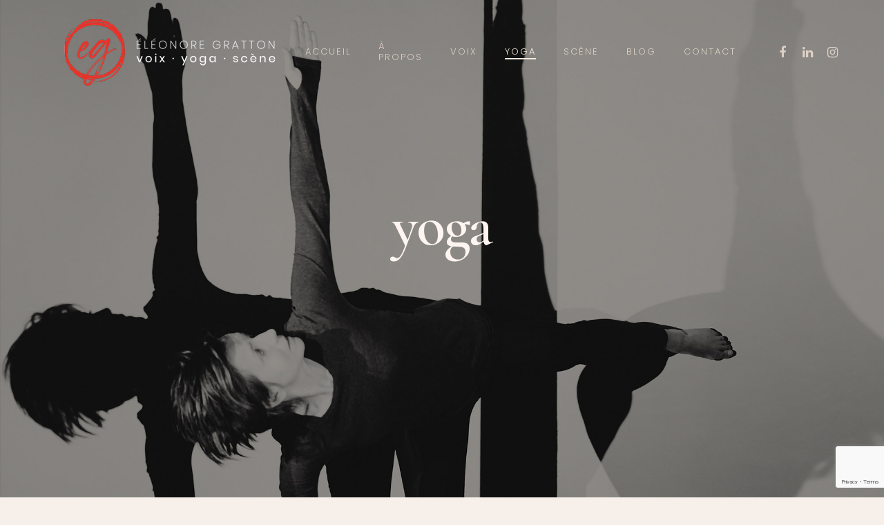

--- FILE ---
content_type: text/html; charset=UTF-8
request_url: https://eleonoregratton.com/yoga/
body_size: 16296
content:
<!DOCTYPE html>

<html lang="fr-FR" class="no-js">
<head>
	
	<meta charset="UTF-8">
	
	<meta name="viewport" content="width=device-width, initial-scale=1, maximum-scale=1, user-scalable=0" /><link rel="dns-prefetch" href="//cdn.hu-manity.co" />
		<!-- Cookie Compliance -->
		<script type="text/javascript">var huOptions = {"appID":"eleonoregrattoncom-6f03a3f","currentLanguage":"fr","blocking":false,"globalCookie":false,"isAdmin":false,"privacyConsent":true,"forms":[]};</script>
		<script type="text/javascript" src="https://cdn.hu-manity.co/hu-banner.min.js"></script><meta name='robots' content='index, follow, max-image-preview:large, max-snippet:-1, max-video-preview:-1' />

	<!-- This site is optimized with the Yoast SEO plugin v26.7 - https://yoast.com/wordpress/plugins/seo/ -->
	<title>Yoga - Éléonore Gratton</title>
	<meta name="description" content="Professeur de Yoga, lignée Krishnamacharya. Yoga de Madras, Yoga prénatal et Méditation. Posture de Yoga, Pranayama, relaxation." />
	<link rel="canonical" href="https://eleonoregratton.com/yoga/" />
	<meta property="og:locale" content="fr_FR" />
	<meta property="og:type" content="article" />
	<meta property="og:title" content="Yoga - Éléonore Gratton" />
	<meta property="og:description" content="Professeur de Yoga, lignée Krishnamacharya. Yoga de Madras, Yoga prénatal et Méditation. Posture de Yoga, Pranayama, relaxation." />
	<meta property="og:url" content="https://eleonoregratton.com/yoga/" />
	<meta property="og:site_name" content="Éléonore Gratton" />
	<meta property="article:modified_time" content="2025-12-16T08:43:50+00:00" />
	<meta name="twitter:card" content="summary_large_image" />
	<meta name="twitter:label1" content="Durée de lecture estimée" />
	<meta name="twitter:data1" content="6 minutes" />
	<script type="application/ld+json" class="yoast-schema-graph">{"@context":"https://schema.org","@graph":[{"@type":"WebPage","@id":"https://eleonoregratton.com/yoga/","url":"https://eleonoregratton.com/yoga/","name":"Yoga - Éléonore Gratton","isPartOf":{"@id":"https://eleonoregratton.com/#website"},"datePublished":"2020-11-12T18:10:01+00:00","dateModified":"2025-12-16T08:43:50+00:00","description":"Professeur de Yoga, lignée Krishnamacharya. Yoga de Madras, Yoga prénatal et Méditation. Posture de Yoga, Pranayama, relaxation.","breadcrumb":{"@id":"https://eleonoregratton.com/yoga/#breadcrumb"},"inLanguage":"fr-FR","potentialAction":[{"@type":"ReadAction","target":["https://eleonoregratton.com/yoga/"]}]},{"@type":"BreadcrumbList","@id":"https://eleonoregratton.com/yoga/#breadcrumb","itemListElement":[{"@type":"ListItem","position":1,"name":"Accueil","item":"https://eleonoregratton.com/"},{"@type":"ListItem","position":2,"name":"Yoga"}]},{"@type":"WebSite","@id":"https://eleonoregratton.com/#website","url":"https://eleonoregratton.com/","name":"Éléonore Gratton","description":"yoga · voix · scène","potentialAction":[{"@type":"SearchAction","target":{"@type":"EntryPoint","urlTemplate":"https://eleonoregratton.com/?s={search_term_string}"},"query-input":{"@type":"PropertyValueSpecification","valueRequired":true,"valueName":"search_term_string"}}],"inLanguage":"fr-FR"}]}</script>
	<!-- / Yoast SEO plugin. -->


<link rel='dns-prefetch' href='//fonts.googleapis.com' />
<link rel="alternate" type="application/rss+xml" title="Éléonore Gratton &raquo; Flux" href="https://eleonoregratton.com/feed/" />
<link rel="alternate" type="application/rss+xml" title="Éléonore Gratton &raquo; Flux des commentaires" href="https://eleonoregratton.com/comments/feed/" />
<link rel="alternate" title="oEmbed (JSON)" type="application/json+oembed" href="https://eleonoregratton.com/wp-json/oembed/1.0/embed?url=https%3A%2F%2Feleonoregratton.com%2Fyoga%2F" />
<link rel="alternate" title="oEmbed (XML)" type="text/xml+oembed" href="https://eleonoregratton.com/wp-json/oembed/1.0/embed?url=https%3A%2F%2Feleonoregratton.com%2Fyoga%2F&#038;format=xml" />
<style id='wp-img-auto-sizes-contain-inline-css' type='text/css'>
img:is([sizes=auto i],[sizes^="auto," i]){contain-intrinsic-size:3000px 1500px}
/*# sourceURL=wp-img-auto-sizes-contain-inline-css */
</style>
<style id='wp-emoji-styles-inline-css' type='text/css'>

	img.wp-smiley, img.emoji {
		display: inline !important;
		border: none !important;
		box-shadow: none !important;
		height: 1em !important;
		width: 1em !important;
		margin: 0 0.07em !important;
		vertical-align: -0.1em !important;
		background: none !important;
		padding: 0 !important;
	}
/*# sourceURL=wp-emoji-styles-inline-css */
</style>
<style id='wp-block-library-inline-css' type='text/css'>
:root{--wp-block-synced-color:#7a00df;--wp-block-synced-color--rgb:122,0,223;--wp-bound-block-color:var(--wp-block-synced-color);--wp-editor-canvas-background:#ddd;--wp-admin-theme-color:#007cba;--wp-admin-theme-color--rgb:0,124,186;--wp-admin-theme-color-darker-10:#006ba1;--wp-admin-theme-color-darker-10--rgb:0,107,160.5;--wp-admin-theme-color-darker-20:#005a87;--wp-admin-theme-color-darker-20--rgb:0,90,135;--wp-admin-border-width-focus:2px}@media (min-resolution:192dpi){:root{--wp-admin-border-width-focus:1.5px}}.wp-element-button{cursor:pointer}:root .has-very-light-gray-background-color{background-color:#eee}:root .has-very-dark-gray-background-color{background-color:#313131}:root .has-very-light-gray-color{color:#eee}:root .has-very-dark-gray-color{color:#313131}:root .has-vivid-green-cyan-to-vivid-cyan-blue-gradient-background{background:linear-gradient(135deg,#00d084,#0693e3)}:root .has-purple-crush-gradient-background{background:linear-gradient(135deg,#34e2e4,#4721fb 50%,#ab1dfe)}:root .has-hazy-dawn-gradient-background{background:linear-gradient(135deg,#faaca8,#dad0ec)}:root .has-subdued-olive-gradient-background{background:linear-gradient(135deg,#fafae1,#67a671)}:root .has-atomic-cream-gradient-background{background:linear-gradient(135deg,#fdd79a,#004a59)}:root .has-nightshade-gradient-background{background:linear-gradient(135deg,#330968,#31cdcf)}:root .has-midnight-gradient-background{background:linear-gradient(135deg,#020381,#2874fc)}:root{--wp--preset--font-size--normal:16px;--wp--preset--font-size--huge:42px}.has-regular-font-size{font-size:1em}.has-larger-font-size{font-size:2.625em}.has-normal-font-size{font-size:var(--wp--preset--font-size--normal)}.has-huge-font-size{font-size:var(--wp--preset--font-size--huge)}.has-text-align-center{text-align:center}.has-text-align-left{text-align:left}.has-text-align-right{text-align:right}.has-fit-text{white-space:nowrap!important}#end-resizable-editor-section{display:none}.aligncenter{clear:both}.items-justified-left{justify-content:flex-start}.items-justified-center{justify-content:center}.items-justified-right{justify-content:flex-end}.items-justified-space-between{justify-content:space-between}.screen-reader-text{border:0;clip-path:inset(50%);height:1px;margin:-1px;overflow:hidden;padding:0;position:absolute;width:1px;word-wrap:normal!important}.screen-reader-text:focus{background-color:#ddd;clip-path:none;color:#444;display:block;font-size:1em;height:auto;left:5px;line-height:normal;padding:15px 23px 14px;text-decoration:none;top:5px;width:auto;z-index:100000}html :where(.has-border-color){border-style:solid}html :where([style*=border-top-color]){border-top-style:solid}html :where([style*=border-right-color]){border-right-style:solid}html :where([style*=border-bottom-color]){border-bottom-style:solid}html :where([style*=border-left-color]){border-left-style:solid}html :where([style*=border-width]){border-style:solid}html :where([style*=border-top-width]){border-top-style:solid}html :where([style*=border-right-width]){border-right-style:solid}html :where([style*=border-bottom-width]){border-bottom-style:solid}html :where([style*=border-left-width]){border-left-style:solid}html :where(img[class*=wp-image-]){height:auto;max-width:100%}:where(figure){margin:0 0 1em}html :where(.is-position-sticky){--wp-admin--admin-bar--position-offset:var(--wp-admin--admin-bar--height,0px)}@media screen and (max-width:600px){html :where(.is-position-sticky){--wp-admin--admin-bar--position-offset:0px}}

/*# sourceURL=wp-block-library-inline-css */
</style><style id='global-styles-inline-css' type='text/css'>
:root{--wp--preset--aspect-ratio--square: 1;--wp--preset--aspect-ratio--4-3: 4/3;--wp--preset--aspect-ratio--3-4: 3/4;--wp--preset--aspect-ratio--3-2: 3/2;--wp--preset--aspect-ratio--2-3: 2/3;--wp--preset--aspect-ratio--16-9: 16/9;--wp--preset--aspect-ratio--9-16: 9/16;--wp--preset--color--black: #000000;--wp--preset--color--cyan-bluish-gray: #abb8c3;--wp--preset--color--white: #ffffff;--wp--preset--color--pale-pink: #f78da7;--wp--preset--color--vivid-red: #cf2e2e;--wp--preset--color--luminous-vivid-orange: #ff6900;--wp--preset--color--luminous-vivid-amber: #fcb900;--wp--preset--color--light-green-cyan: #7bdcb5;--wp--preset--color--vivid-green-cyan: #00d084;--wp--preset--color--pale-cyan-blue: #8ed1fc;--wp--preset--color--vivid-cyan-blue: #0693e3;--wp--preset--color--vivid-purple: #9b51e0;--wp--preset--gradient--vivid-cyan-blue-to-vivid-purple: linear-gradient(135deg,rgb(6,147,227) 0%,rgb(155,81,224) 100%);--wp--preset--gradient--light-green-cyan-to-vivid-green-cyan: linear-gradient(135deg,rgb(122,220,180) 0%,rgb(0,208,130) 100%);--wp--preset--gradient--luminous-vivid-amber-to-luminous-vivid-orange: linear-gradient(135deg,rgb(252,185,0) 0%,rgb(255,105,0) 100%);--wp--preset--gradient--luminous-vivid-orange-to-vivid-red: linear-gradient(135deg,rgb(255,105,0) 0%,rgb(207,46,46) 100%);--wp--preset--gradient--very-light-gray-to-cyan-bluish-gray: linear-gradient(135deg,rgb(238,238,238) 0%,rgb(169,184,195) 100%);--wp--preset--gradient--cool-to-warm-spectrum: linear-gradient(135deg,rgb(74,234,220) 0%,rgb(151,120,209) 20%,rgb(207,42,186) 40%,rgb(238,44,130) 60%,rgb(251,105,98) 80%,rgb(254,248,76) 100%);--wp--preset--gradient--blush-light-purple: linear-gradient(135deg,rgb(255,206,236) 0%,rgb(152,150,240) 100%);--wp--preset--gradient--blush-bordeaux: linear-gradient(135deg,rgb(254,205,165) 0%,rgb(254,45,45) 50%,rgb(107,0,62) 100%);--wp--preset--gradient--luminous-dusk: linear-gradient(135deg,rgb(255,203,112) 0%,rgb(199,81,192) 50%,rgb(65,88,208) 100%);--wp--preset--gradient--pale-ocean: linear-gradient(135deg,rgb(255,245,203) 0%,rgb(182,227,212) 50%,rgb(51,167,181) 100%);--wp--preset--gradient--electric-grass: linear-gradient(135deg,rgb(202,248,128) 0%,rgb(113,206,126) 100%);--wp--preset--gradient--midnight: linear-gradient(135deg,rgb(2,3,129) 0%,rgb(40,116,252) 100%);--wp--preset--font-size--small: 13px;--wp--preset--font-size--medium: 20px;--wp--preset--font-size--large: 36px;--wp--preset--font-size--x-large: 42px;--wp--preset--spacing--20: 0.44rem;--wp--preset--spacing--30: 0.67rem;--wp--preset--spacing--40: 1rem;--wp--preset--spacing--50: 1.5rem;--wp--preset--spacing--60: 2.25rem;--wp--preset--spacing--70: 3.38rem;--wp--preset--spacing--80: 5.06rem;--wp--preset--shadow--natural: 6px 6px 9px rgba(0, 0, 0, 0.2);--wp--preset--shadow--deep: 12px 12px 50px rgba(0, 0, 0, 0.4);--wp--preset--shadow--sharp: 6px 6px 0px rgba(0, 0, 0, 0.2);--wp--preset--shadow--outlined: 6px 6px 0px -3px rgb(255, 255, 255), 6px 6px rgb(0, 0, 0);--wp--preset--shadow--crisp: 6px 6px 0px rgb(0, 0, 0);}:where(.is-layout-flex){gap: 0.5em;}:where(.is-layout-grid){gap: 0.5em;}body .is-layout-flex{display: flex;}.is-layout-flex{flex-wrap: wrap;align-items: center;}.is-layout-flex > :is(*, div){margin: 0;}body .is-layout-grid{display: grid;}.is-layout-grid > :is(*, div){margin: 0;}:where(.wp-block-columns.is-layout-flex){gap: 2em;}:where(.wp-block-columns.is-layout-grid){gap: 2em;}:where(.wp-block-post-template.is-layout-flex){gap: 1.25em;}:where(.wp-block-post-template.is-layout-grid){gap: 1.25em;}.has-black-color{color: var(--wp--preset--color--black) !important;}.has-cyan-bluish-gray-color{color: var(--wp--preset--color--cyan-bluish-gray) !important;}.has-white-color{color: var(--wp--preset--color--white) !important;}.has-pale-pink-color{color: var(--wp--preset--color--pale-pink) !important;}.has-vivid-red-color{color: var(--wp--preset--color--vivid-red) !important;}.has-luminous-vivid-orange-color{color: var(--wp--preset--color--luminous-vivid-orange) !important;}.has-luminous-vivid-amber-color{color: var(--wp--preset--color--luminous-vivid-amber) !important;}.has-light-green-cyan-color{color: var(--wp--preset--color--light-green-cyan) !important;}.has-vivid-green-cyan-color{color: var(--wp--preset--color--vivid-green-cyan) !important;}.has-pale-cyan-blue-color{color: var(--wp--preset--color--pale-cyan-blue) !important;}.has-vivid-cyan-blue-color{color: var(--wp--preset--color--vivid-cyan-blue) !important;}.has-vivid-purple-color{color: var(--wp--preset--color--vivid-purple) !important;}.has-black-background-color{background-color: var(--wp--preset--color--black) !important;}.has-cyan-bluish-gray-background-color{background-color: var(--wp--preset--color--cyan-bluish-gray) !important;}.has-white-background-color{background-color: var(--wp--preset--color--white) !important;}.has-pale-pink-background-color{background-color: var(--wp--preset--color--pale-pink) !important;}.has-vivid-red-background-color{background-color: var(--wp--preset--color--vivid-red) !important;}.has-luminous-vivid-orange-background-color{background-color: var(--wp--preset--color--luminous-vivid-orange) !important;}.has-luminous-vivid-amber-background-color{background-color: var(--wp--preset--color--luminous-vivid-amber) !important;}.has-light-green-cyan-background-color{background-color: var(--wp--preset--color--light-green-cyan) !important;}.has-vivid-green-cyan-background-color{background-color: var(--wp--preset--color--vivid-green-cyan) !important;}.has-pale-cyan-blue-background-color{background-color: var(--wp--preset--color--pale-cyan-blue) !important;}.has-vivid-cyan-blue-background-color{background-color: var(--wp--preset--color--vivid-cyan-blue) !important;}.has-vivid-purple-background-color{background-color: var(--wp--preset--color--vivid-purple) !important;}.has-black-border-color{border-color: var(--wp--preset--color--black) !important;}.has-cyan-bluish-gray-border-color{border-color: var(--wp--preset--color--cyan-bluish-gray) !important;}.has-white-border-color{border-color: var(--wp--preset--color--white) !important;}.has-pale-pink-border-color{border-color: var(--wp--preset--color--pale-pink) !important;}.has-vivid-red-border-color{border-color: var(--wp--preset--color--vivid-red) !important;}.has-luminous-vivid-orange-border-color{border-color: var(--wp--preset--color--luminous-vivid-orange) !important;}.has-luminous-vivid-amber-border-color{border-color: var(--wp--preset--color--luminous-vivid-amber) !important;}.has-light-green-cyan-border-color{border-color: var(--wp--preset--color--light-green-cyan) !important;}.has-vivid-green-cyan-border-color{border-color: var(--wp--preset--color--vivid-green-cyan) !important;}.has-pale-cyan-blue-border-color{border-color: var(--wp--preset--color--pale-cyan-blue) !important;}.has-vivid-cyan-blue-border-color{border-color: var(--wp--preset--color--vivid-cyan-blue) !important;}.has-vivid-purple-border-color{border-color: var(--wp--preset--color--vivid-purple) !important;}.has-vivid-cyan-blue-to-vivid-purple-gradient-background{background: var(--wp--preset--gradient--vivid-cyan-blue-to-vivid-purple) !important;}.has-light-green-cyan-to-vivid-green-cyan-gradient-background{background: var(--wp--preset--gradient--light-green-cyan-to-vivid-green-cyan) !important;}.has-luminous-vivid-amber-to-luminous-vivid-orange-gradient-background{background: var(--wp--preset--gradient--luminous-vivid-amber-to-luminous-vivid-orange) !important;}.has-luminous-vivid-orange-to-vivid-red-gradient-background{background: var(--wp--preset--gradient--luminous-vivid-orange-to-vivid-red) !important;}.has-very-light-gray-to-cyan-bluish-gray-gradient-background{background: var(--wp--preset--gradient--very-light-gray-to-cyan-bluish-gray) !important;}.has-cool-to-warm-spectrum-gradient-background{background: var(--wp--preset--gradient--cool-to-warm-spectrum) !important;}.has-blush-light-purple-gradient-background{background: var(--wp--preset--gradient--blush-light-purple) !important;}.has-blush-bordeaux-gradient-background{background: var(--wp--preset--gradient--blush-bordeaux) !important;}.has-luminous-dusk-gradient-background{background: var(--wp--preset--gradient--luminous-dusk) !important;}.has-pale-ocean-gradient-background{background: var(--wp--preset--gradient--pale-ocean) !important;}.has-electric-grass-gradient-background{background: var(--wp--preset--gradient--electric-grass) !important;}.has-midnight-gradient-background{background: var(--wp--preset--gradient--midnight) !important;}.has-small-font-size{font-size: var(--wp--preset--font-size--small) !important;}.has-medium-font-size{font-size: var(--wp--preset--font-size--medium) !important;}.has-large-font-size{font-size: var(--wp--preset--font-size--large) !important;}.has-x-large-font-size{font-size: var(--wp--preset--font-size--x-large) !important;}
/*# sourceURL=global-styles-inline-css */
</style>

<style id='classic-theme-styles-inline-css' type='text/css'>
/*! This file is auto-generated */
.wp-block-button__link{color:#fff;background-color:#32373c;border-radius:9999px;box-shadow:none;text-decoration:none;padding:calc(.667em + 2px) calc(1.333em + 2px);font-size:1.125em}.wp-block-file__button{background:#32373c;color:#fff;text-decoration:none}
/*# sourceURL=/wp-includes/css/classic-themes.min.css */
</style>
<link rel='stylesheet' id='contact-form-7-css' href='https://eleonoregratton.com/wp-content/plugins/contact-form-7/includes/css/styles.css?ver=6.1.4' type='text/css' media='all' />
<link rel='stylesheet' id='salient-social-css' href='https://eleonoregratton.com/wp-content/plugins/salient-social/css/style.css?ver=1.1' type='text/css' media='all' />
<style id='salient-social-inline-css' type='text/css'>

  .sharing-default-minimal .nectar-love.loved,
  body .nectar-social[data-color-override="override"].fixed > a:before, 
  body .nectar-social[data-color-override="override"].fixed .nectar-social-inner a,
  .sharing-default-minimal .nectar-social[data-color-override="override"] .nectar-social-inner a:hover {
    background-color: #e6332a;
  }
  .nectar-social.hover .nectar-love.loved,
  .nectar-social.hover > .nectar-love-button a:hover,
  .nectar-social[data-color-override="override"].hover > div a:hover,
  #single-below-header .nectar-social[data-color-override="override"].hover > div a:hover,
  .nectar-social[data-color-override="override"].hover .share-btn:hover,
  .sharing-default-minimal .nectar-social[data-color-override="override"] .nectar-social-inner a {
    border-color: #e6332a;
  }
  #single-below-header .nectar-social.hover .nectar-love.loved i,
  #single-below-header .nectar-social.hover[data-color-override="override"] a:hover,
  #single-below-header .nectar-social.hover[data-color-override="override"] a:hover i,
  #single-below-header .nectar-social.hover .nectar-love-button a:hover i,
  .nectar-love:hover i,
  .hover .nectar-love:hover .total_loves,
  .nectar-love.loved i,
  .nectar-social.hover .nectar-love.loved .total_loves,
  .nectar-social.hover .share-btn:hover, 
  .nectar-social[data-color-override="override"].hover .nectar-social-inner a:hover,
  .nectar-social[data-color-override="override"].hover > div:hover span,
  .sharing-default-minimal .nectar-social[data-color-override="override"] .nectar-social-inner a:not(:hover) i,
  .sharing-default-minimal .nectar-social[data-color-override="override"] .nectar-social-inner a:not(:hover) {
    color: #e6332a;
  }
/*# sourceURL=salient-social-inline-css */
</style>
<link rel='stylesheet' id='font-awesome-css' href='https://eleonoregratton.com/wp-content/themes/salient/css/font-awesome.min.css?ver=4.6.4' type='text/css' media='all' />
<link rel='stylesheet' id='salient-grid-system-css' href='https://eleonoregratton.com/wp-content/themes/salient/css/grid-system.css?ver=12.1.3' type='text/css' media='all' />
<link rel='stylesheet' id='main-styles-css' href='https://eleonoregratton.com/wp-content/themes/salient/css/style.css?ver=12.1.3' type='text/css' media='all' />
<style id='main-styles-inline-css' type='text/css'>
html body[data-header-resize="1"] .container-wrap, html body[data-header-resize="0"] .container-wrap, body[data-header-format="left-header"][data-header-resize="0"] .container-wrap { padding-top: 0; }
/*# sourceURL=main-styles-inline-css */
</style>
<link rel='stylesheet' id='fancyBox-css' href='https://eleonoregratton.com/wp-content/themes/salient/css/plugins/jquery.fancybox.css?ver=3.3.1' type='text/css' media='all' />
<link rel='stylesheet' id='nectar_default_font_open_sans-css' href='https://fonts.googleapis.com/css?family=Open+Sans%3A300%2C400%2C600%2C700&#038;subset=latin%2Clatin-ext' type='text/css' media='all' />
<link rel='stylesheet' id='responsive-css' href='https://eleonoregratton.com/wp-content/themes/salient/css/responsive.css?ver=12.1.3' type='text/css' media='all' />
<link rel='stylesheet' id='select2-css' href='https://eleonoregratton.com/wp-content/themes/salient/css/plugins/select2.css?ver=6.2' type='text/css' media='all' />
<link rel='stylesheet' id='skin-material-css' href='https://eleonoregratton.com/wp-content/themes/salient/css/skin-material.css?ver=12.1.3' type='text/css' media='all' />
<link rel='stylesheet' id='nectar-widget-posts-css' href='https://eleonoregratton.com/wp-content/themes/salient/css/elements/widget-nectar-posts.css?ver=12.1.3' type='text/css' media='all' />
<link rel='stylesheet' id='uacf7-frontend-style-css' href='https://eleonoregratton.com/wp-content/plugins/ultimate-addons-for-contact-form-7/assets/css/uacf7-frontend.css?ver=6.9' type='text/css' media='all' />
<link rel='stylesheet' id='uacf7-form-style-css' href='https://eleonoregratton.com/wp-content/plugins/ultimate-addons-for-contact-form-7/assets/css/form-style.css?ver=6.9' type='text/css' media='all' />
<link rel='stylesheet' id='uacf7-column-css' href='https://eleonoregratton.com/wp-content/plugins/ultimate-addons-for-contact-form-7/addons/column/grid/columns.css?ver=6.9' type='text/css' media='all' />
<link rel='stylesheet' id='js_composer_front-css' href='https://eleonoregratton.com/wp-content/plugins/js_composer_salient/assets/css/js_composer.min.css?ver=6.4.1' type='text/css' media='all' />
<link rel='stylesheet' id='dynamic-css-css' href='https://eleonoregratton.com/wp-content/themes/salient/css/salient-dynamic-styles.css?ver=15821' type='text/css' media='all' />
<style id='dynamic-css-inline-css' type='text/css'>
.no-rgba #header-space{display:none;}@media only screen and (max-width:999px){body #header-space[data-header-mobile-fixed="1"]{display:none;}#header-outer[data-mobile-fixed="false"]{position:absolute;}}@media only screen and (max-width:999px){body:not(.nectar-no-flex-height) #header-space[data-secondary-header-display="full"]:not([data-header-mobile-fixed="false"]){display:block!important;margin-bottom:-106px;}#header-space[data-secondary-header-display="full"][data-header-mobile-fixed="false"]{display:none;}}@media only screen and (min-width:1000px){#header-space{display:none;}.nectar-slider-wrap.first-section,.parallax_slider_outer.first-section,.full-width-content.first-section,.parallax_slider_outer.first-section .swiper-slide .content,.nectar-slider-wrap.first-section .swiper-slide .content,#page-header-bg,.nder-page-header,#page-header-wrap,.full-width-section.first-section{margin-top:0!important;}body #page-header-bg,body #page-header-wrap{height:150px;}body #search-outer{z-index:100000;}}@media only screen and (min-width:1000px){#page-header-wrap.fullscreen-header,#page-header-wrap.fullscreen-header #page-header-bg,html:not(.nectar-box-roll-loaded) .nectar-box-roll > #page-header-bg.fullscreen-header,.nectar_fullscreen_zoom_recent_projects,#nectar_fullscreen_rows:not(.afterLoaded) > div{height:100vh;}.wpb_row.vc_row-o-full-height.top-level,.wpb_row.vc_row-o-full-height.top-level > .col.span_12{min-height:100vh;}#page-header-bg[data-alignment-v="middle"] .span_6 .inner-wrap,#page-header-bg[data-alignment-v="top"] .span_6 .inner-wrap{padding-top:130px;}.nectar-slider-wrap[data-fullscreen="true"]:not(.loaded),.nectar-slider-wrap[data-fullscreen="true"]:not(.loaded) .swiper-container{height:calc(100vh + 2px)!important;}.admin-bar .nectar-slider-wrap[data-fullscreen="true"]:not(.loaded),.admin-bar .nectar-slider-wrap[data-fullscreen="true"]:not(.loaded) .swiper-container{height:calc(100vh - 30px)!important;}}@media only screen and (max-width:999px){#page-header-bg[data-alignment-v="middle"]:not(.fullscreen-header) .span_6 .inner-wrap,#page-header-bg[data-alignment-v="top"] .span_6 .inner-wrap{padding-top:110px;}.vc_row.top-level.full-width-section:not(.full-width-ns) > .span_12,#page-header-bg[data-alignment-v="bottom"] .span_6 .inner-wrap{padding-top:80px;}}@media only screen and (max-width:690px){.vc_row.top-level.full-width-section:not(.full-width-ns) > .span_12{padding-top:110px;}.vc_row.top-level.full-width-content .nectar-recent-posts-single_featured .recent-post-container > .inner-wrap{padding-top:80px;}}@media only screen and (max-width:999px){.full-width-ns .nectar-slider-wrap .swiper-slide[data-y-pos="middle"] .content,.full-width-ns .nectar-slider-wrap .swiper-slide[data-y-pos="top"] .content{padding-top:30px;}}#nectar_fullscreen_rows{background-color:;}@media only screen and (max-width:999px){.vc_row.top_padding_tablet_8pct{padding-top:8%!important;}}@media only screen and (max-width:999px){.vc_row.bottom_padding_tablet_8pct{padding-bottom:8%!important;}}@media only screen and (max-width:690px){.vc_row.top_padding_phone_20pct{padding-top:20%!important;}}@media only screen and (max-width:690px){.vc_row.bottom_padding_phone_10pct{padding-bottom:10%!important;}}@media only screen and (max-width:999px){.vc_row.inner_row.bottom_padding_tablet_20px{padding-bottom:20px!important;}}@media only screen and (max-width:999px){.img-with-aniamtion-wrap.margin_top_tablet_10px{margin-top:10px!important;}}@media only screen and (max-width:690px){.img-with-aniamtion-wrap.margin_top_phone_10px{margin-top:10px!important;}}@media only screen and (min-width:1000px){.nectar-highlighted-text.font_size_12vh h1,.nectar-highlighted-text.font_size_12vh h2,.nectar-highlighted-text.font_size_12vh h3,.nectar-highlighted-text.font_size_12vh h4{font-size:12vh;line-height:1.1em;}}.nectar-highlighted-text[data-style="regular_underline"].font_size_12vh em:before,.nectar-highlighted-text[data-style="half_text"].font_size_12vh em:before{bottom:.07em;}@media only screen and (max-width:999px){.divider-wrap.height_tablet_30px > .divider{height:30px!important;}}@media only screen and (max-width:690px){.divider-wrap.height_phone_20px > .divider{height:20px!important;}}.nectar-cta.hover_color_0b473a .link_wrap:hover{background-color:#0b473a!important;}
body h1,body h2,body h3,body h4,body h5,body h6{color:#E6332A;}

a{font-weight:400;}


/******* NEWSLETTER CHAMPS FOOTER ***/
.wpcf7-form-control.wpcf7-text.wpcf7-email.wpcf7-validates-as-required.wpcf7-validates-as-email {
    background-color: #fff;
}

.wpcf7 .wpcf7-response-output, .wpcf7-not-valid-tip { 
    background-color: #fff; 
    
}

div.wpcf7 .ajax-loader{
    display:none;
    
}

.wpcf7 form .wpcf7-response-output { 
    margin: 10px 0px 0px; padding: 2px; 
    
}

html body .wpcf7 .wpcf7-response-output {
    background-color: transparent !important;
    color: #000 !important;
}

input[type=text], textarea, input[type=email], input[type=password], input[type=tel], input[type=url], input[type=search], input[type=date]
{
    background-color: #fff;
    color: #000;
}
/*# sourceURL=dynamic-css-inline-css */
</style>
<link rel='stylesheet' id='redux-google-fonts-salient_redux-css' href='https://fonts.googleapis.com/css?family=Poppins%3A300%2C400%2C600%2C500%2C500italic%7CCormorant+Garamond%3A600&#038;subset=latin&#038;ver=1767963914' type='text/css' media='all' />
<script type="text/javascript" src="https://eleonoregratton.com/wp-includes/js/dist/hooks.min.js?ver=dd5603f07f9220ed27f1" id="wp-hooks-js"></script>
<script type="text/javascript" id="say-what-js-js-extra">
/* <![CDATA[ */
var say_what_data = {"replacements":{"salient|Back Home|":"Retour \u00e0 l'accueil","salient|Page Not Found|":"Page introuvable","salient|By|":"Par","salient|Previous Post|":"Article pr\u00e9c\u00e9dent","salient|Next Post|":"Article suivant"}};
//# sourceURL=say-what-js-js-extra
/* ]]> */
</script>
<script type="text/javascript" src="https://eleonoregratton.com/wp-content/plugins/say-what/assets/build/frontend.js?ver=fd31684c45e4d85aeb4e" id="say-what-js-js"></script>
<script type="text/javascript" src="https://eleonoregratton.com/wp-includes/js/jquery/jquery.min.js?ver=3.7.1" id="jquery-core-js"></script>
<script type="text/javascript" src="https://eleonoregratton.com/wp-includes/js/jquery/jquery-migrate.min.js?ver=3.4.1" id="jquery-migrate-js"></script>
<link rel="https://api.w.org/" href="https://eleonoregratton.com/wp-json/" /><link rel="alternate" title="JSON" type="application/json" href="https://eleonoregratton.com/wp-json/wp/v2/pages/384" /><link rel="EditURI" type="application/rsd+xml" title="RSD" href="https://eleonoregratton.com/xmlrpc.php?rsd" />
<meta name="generator" content="WordPress 6.9" />
<link rel='shortlink' href='https://eleonoregratton.com/?p=384' />
<script type="text/javascript"> var root = document.getElementsByTagName( "html" )[0]; root.setAttribute( "class", "js" ); </script><style type="text/css">.recentcomments a{display:inline !important;padding:0 !important;margin:0 !important;}</style><meta name="generator" content="Powered by WPBakery Page Builder - drag and drop page builder for WordPress."/>
<link rel="icon" href="https://eleonoregratton.com/wp-content/uploads/2020/11/cropped-favicon-32x32.png" sizes="32x32" />
<link rel="icon" href="https://eleonoregratton.com/wp-content/uploads/2020/11/cropped-favicon-192x192.png" sizes="192x192" />
<link rel="apple-touch-icon" href="https://eleonoregratton.com/wp-content/uploads/2020/11/cropped-favicon-180x180.png" />
<meta name="msapplication-TileImage" content="https://eleonoregratton.com/wp-content/uploads/2020/11/cropped-favicon-270x270.png" />
<style type="text/css" data-type="vc_shortcodes-custom-css">.vc_custom_1765874628586{padding-right: 10% !important;}.vc_custom_1719428947345{padding-right: 10% !important;}</style><noscript><style> .wpb_animate_when_almost_visible { opacity: 1; }</style></noscript>	
</head>


<body class="wp-singular page-template-default page page-id-384 wp-theme-salient cookies-not-set material wpb-js-composer js-comp-ver-6.4.1 vc_responsive" data-footer-reveal="false" data-footer-reveal-shadow="none" data-header-format="default" data-body-border="off" data-boxed-style="" data-header-breakpoint="1000" data-dropdown-style="minimal" data-cae="easeOutCubic" data-cad="1050" data-megamenu-width="contained" data-aie="fade-in" data-ls="fancybox" data-apte="standard" data-hhun="0" data-fancy-form-rcs="1" data-form-style="default" data-form-submit="regular" data-is="minimal" data-button-style="rounded" data-user-account-button="false" data-flex-cols="true" data-col-gap="50px" data-header-inherit-rc="false" data-header-search="false" data-animated-anchors="true" data-ajax-transitions="false" data-full-width-header="false" data-slide-out-widget-area="true" data-slide-out-widget-area-style="slide-out-from-right" data-user-set-ocm="off" data-loading-animation="none" data-bg-header="true" data-responsive="1" data-ext-responsive="true" data-header-resize="0" data-header-color="custom" data-cart="false" data-remove-m-parallax="" data-remove-m-video-bgs="" data-m-animate="1" data-force-header-trans-color="light" data-smooth-scrolling="0" data-permanent-transparent="false" >
	
	<script type="text/javascript"> if(navigator.userAgent.match(/(Android|iPod|iPhone|iPad|BlackBerry|IEMobile|Opera Mini)/)) { document.body.className += " using-mobile-browser "; } </script><div class="ocm-effect-wrap"><div class="ocm-effect-wrap-inner">	
	<div id="header-space"  data-header-mobile-fixed='1'></div> 
	
		
	<div id="header-outer" data-has-menu="true" data-has-buttons="no" data-header-button_style="shadow_hover_scale" data-using-pr-menu="false" data-mobile-fixed="1" data-ptnm="false" data-lhe="animated_underline" data-user-set-bg="#ffffff" data-format="default" data-permanent-transparent="false" data-megamenu-rt="0" data-remove-fixed="0" data-header-resize="0" data-cart="false" data-transparency-option="1" data-box-shadow="large" data-shrink-num="10" data-using-secondary="0" data-using-logo="1" data-logo-height="110" data-m-logo-height="80" data-padding="20" data-full-width="false" data-condense="false" data-transparent-header="true" data-transparent-shadow-helper="false" data-remove-border="true" class="transparent">
		
		
<div id="search-outer" class="nectar">
	<div id="search">
		<div class="container">
			 <div id="search-box">
				 <div class="inner-wrap">
					 <div class="col span_12">
						  <form role="search" action="https://eleonoregratton.com/" method="GET">
														 <input type="text" name="s"  value="" placeholder="Search" /> 
							 								
						<span>Hit enter to search or ESC to close</span>						</form>
					</div><!--/span_12-->
				</div><!--/inner-wrap-->
			 </div><!--/search-box-->
			 <div id="close"><a href="#">
				<span class="close-wrap"> <span class="close-line close-line1"></span> <span class="close-line close-line2"></span> </span>				 </a></div>
		 </div><!--/container-->
	</div><!--/search-->
</div><!--/search-outer-->

<header id="top">
	<div class="container">
		<div class="row">
			<div class="col span_3">
				<a id="logo" href="https://eleonoregratton.com" data-supplied-ml-starting-dark="false" data-supplied-ml-starting="false" data-supplied-ml="false" >
					<img class="stnd default-logo dark-version" alt="Éléonore Gratton" src="https://eleonoregratton.com/wp-content/uploads/2023/12/logo-eg.png" srcset="https://eleonoregratton.com/wp-content/uploads/2023/12/logo-eg.png 1x, https://eleonoregratton.com/wp-content/uploads/2023/12/logo-eg@2x.png 2x" /><img class="starting-logo default-logo"  alt="Éléonore Gratton" src="https://eleonoregratton.com/wp-content/uploads/2023/12/logo-eg-wh.png" srcset="https://eleonoregratton.com/wp-content/uploads/2023/12/logo-eg-wh.png 1x, https://eleonoregratton.com/wp-content/uploads/2023/12/logo-eg-wh@2x.png 2x" /> 
				</a>
				
							</div><!--/span_3-->
			
			<div class="col span_9 col_last">
									<div class="slide-out-widget-area-toggle mobile-icon slide-out-from-right" data-custom-color="true" data-icon-animation="simple-transform">
						<div> <a href="#sidewidgetarea" aria-label="Navigation Menu" aria-expanded="false" class="closed">
							<span aria-hidden="true"> <i class="lines-button x2"> <i class="lines"></i> </i> </span>
						</a></div> 
					</div>
								
									
					<nav>
						
						<ul class="sf-menu">	
							<li id="menu-item-275" class="menu-item menu-item-type-post_type menu-item-object-page menu-item-home menu-item-275"><a href="https://eleonoregratton.com/">Accueil</a></li>
<li id="menu-item-375" class="menu-item menu-item-type-post_type menu-item-object-page menu-item-375"><a href="https://eleonoregratton.com/a-propos/">À propos</a></li>
<li id="menu-item-461" class="menu-item menu-item-type-post_type menu-item-object-page menu-item-461"><a href="https://eleonoregratton.com/voix/">Voix</a></li>
<li id="menu-item-386" class="menu-item menu-item-type-post_type menu-item-object-page current-menu-item page_item page-item-384 current_page_item menu-item-386"><a href="https://eleonoregratton.com/yoga/" aria-current="page">Yoga</a></li>
<li id="menu-item-472" class="menu-item menu-item-type-post_type menu-item-object-page menu-item-472"><a href="https://eleonoregratton.com/scene/">Scène</a></li>
<li id="menu-item-521" class="menu-item menu-item-type-post_type menu-item-object-page menu-item-521"><a href="https://eleonoregratton.com/blog/">Blog</a></li>
<li id="menu-item-501" class="menu-item menu-item-type-post_type menu-item-object-page menu-item-501"><a href="https://eleonoregratton.com/contact/">Contact</a></li>
<li id="social-in-menu" class="button_social_group"><a target="_blank" href="https://www.facebook.com/eleonore.gratton.3/"><i class="fa fa-facebook"></i> </a><a target="_blank" href="https://www.linkedin.com/in/el%C3%A9onore-gratton-1a54673a/"><i class="fa fa-linkedin"></i> </a><a target="_blank" href="https://www.instagram.com/eleonoregratton/?hl=fr"><i class="fa fa-instagram"></i> </a></li>						</ul>
						

													<ul class="buttons sf-menu" data-user-set-ocm="off">
								
																
							</ul>
												
					</nav>
					
										
				</div><!--/span_9-->
				
								
			</div><!--/row-->
					</div><!--/container-->
	</header>
		
	</div>
	
		
	<div id="ajax-content-wrap">
		
		
<div class="container-wrap">
	<div class="container main-content">
		<div class="row">
			
			
		<div id="home"  data-column-margin="default" data-midnight="light"  class="wpb_row vc_row-fluid vc_row top-level full-width-section vc_row-o-full-height vc_row-o-columns-middle vc_row-o-equal-height vc_row-flex  vc_row-o-content-middle standard_section "  style="padding-top: 0px; padding-bottom: 0px; "><div class="row-bg-wrap" data-bg-animation="none" data-bg-overlay="false"><div class="inner-wrap using-image"><div class="row-bg using-image"  style="background-image: url(https://eleonoregratton.com/wp-content/uploads/2021/01/header-yoga.jpg); background-position: left top; background-repeat: no-repeat; "></div></div><div class="row-bg-overlay" ></div></div><div class="row_col_wrap_12 col span_12 light left">
	<div  class="vc_col-sm-12 wpb_column column_container vc_column_container col centered-text no-extra-padding inherit_tablet inherit_phone "  data-t-w-inherits="default" data-bg-cover="" data-padding-pos="all" data-has-bg-color="false" data-bg-color="" data-bg-opacity="1" data-hover-bg="" data-hover-bg-opacity="1" data-animation="" data-delay="0" >
		<div class="vc_column-inner" ><div class="column-bg-overlay-wrap" data-bg-animation="none"><div class="column-bg-overlay"></div></div>
			<div class="wpb_wrapper">
				<div id="fws_6976491474dbf" data-midnight="" data-column-margin="none" class="wpb_row vc_row-fluid vc_row inner_row standard_section   bottom_padding_tablet_20px  "  style="padding-top: 0px; padding-bottom: 60px; "><div class="row-bg-wrap"> <div class="row-bg" ></div> </div><div class="row_col_wrap_12_inner col span_12  left">
	<div  class="vc_col-sm-12 wpb_column column_container vc_column_container col child_column has-animation no-extra-padding inherit_tablet inherit_phone "   data-t-w-inherits="default" data-bg-cover="" data-padding-pos="all" data-has-bg-color="false" data-bg-color="" data-bg-opacity="1" data-hover-bg="" data-hover-bg-opacity="1" data-animation="fade-in-from-bottom" data-delay="0">
		<div class="vc_column-inner" ><div class="column-bg-overlay-wrap" data-bg-animation="none"><div class="column-bg-overlay"></div></div>
		<div class="wpb_wrapper">
			<div class="nectar-highlighted-text font_size_12vh " data-style="half_text" data-user-color="true" style="color: #fef5f1;" data-using-custom-color="true" data-animation-delay="200" data-color="#e6332a" data-color-gradient="rgba(255,107,48,0.01)" style="">
<h1>yoga</h1>
</div>
		</div> 
	</div>
	</div> 
</div></div>
			</div> 
		</div>
	</div> 
</div></div>
		<div id="fws_697649147563f"  data-column-margin="90px" data-midnight="dark" data-top-percent="8%" data-bottom-percent="8%"  class="wpb_row vc_row-fluid vc_row full-width-section  vc_row-o-equal-height vc_row-flex  vc_row-o-content-middle standard_section  top_padding_tablet_8pct top_padding_phone_20pct bottom_padding_tablet_8pct bottom_padding_phone_10pct "  style="padding-top: calc(100vw * 0.08); padding-bottom: calc(100vw * 0.08); "><div class="row-bg-wrap" data-bg-animation="none" data-bg-overlay="false"><div class="inner-wrap"><div class="row-bg using-bg-color"  style="background-color: #f7efea; "></div></div><div class="row-bg-overlay" ></div></div><div class="row_col_wrap_12 col span_12 dark left">
	<div style="z-index: 100; " class="vc_col-sm-12 wpb_column column_container vc_column_container col no-extra-padding inherit_tablet inherit_phone "  data-t-w-inherits="default" data-bg-cover="" data-padding-pos="top-bottom" data-has-bg-color="false" data-bg-color="" data-bg-opacity="1" data-hover-bg="" data-hover-bg-opacity="1" data-animation="" data-delay="0" >
		<div class="vc_column-inner" ><div class="column-bg-overlay-wrap" data-bg-animation="none"><div class="column-bg-overlay"></div></div>
			<div class="wpb_wrapper">
				<div class="nectar-highlighted-text" data-style="half_text" data-using-custom-color="true" data-animation-delay="false" data-color="#ffffff" data-color-gradient="" style="">
<h2><em>Enseignante et Formatrice</em> Institut Français de Yoga</h2>
</div>
<div class="wpb_text_column wpb_content_element " >
	<div class="wpb_wrapper">
		<p>Diplômée de l&rsquo;<a href="https://www.ify.fr" target="_blank" rel="noopener noreferrer">Institut Français de Yoga</a> en 2011 sous la tutelle de <a href="https://www.yoga-margherita.eu" target="_blank" rel="noopener noreferrer">Marina Margherita</a>, j&rsquo;ai débuté à enseigner le yoga pour les artistes interprètes et en instituts spécialisés. En 2022, je suis devenue <a href="https://seformerauyoga.com">Formatrice IFY</a> et ai obtenu mon<a href="http://sur la mention DU pensées et spiritualités d’Asie"> Diplôme Universitaire Pensées et Spiritualités d&rsquo;Asie</a>, avec une spécialisation sur l&rsquo;Inde, à l&rsquo;ICP Paris.</p>
<p>Ma pratique s&rsquo;ancre dans la tradition de T.Krishnamacharya et de son fils, TKV Desikachar, mettant un accent particulier sur l&rsquo;adaptation des enseignements aux besoins individuels. Elle intègre les postures (asanas), la respiration (pranayama) et s&rsquo;inspire des philosophies du Yoga, notamment les Yoga Sutras de Patanjali.</p>
<p>Le yoga que j&rsquo;enseigne invite à une introspection profonde, favorisant l&rsquo;équilibre interne pour une meilleure compréhension de soi et de ses conditionnements. Cette discipline met en lumière notre essence première. Elle met en perspective les mémoires personnelles, libérant ainsi la créativité et le mouvement.</p>
	</div>
</div>




<div class="wpb_text_column wpb_content_element " >
	<div class="wpb_wrapper">
		<h4>Formation professeur de Yoga</h4>
<p>Formatrice Yoga Institut Français de Yoga depuis septembre 2022, après avoir été apprentie de <a href="https://www.yoga-neal.fr" target="_blank" rel="noopener noreferrer">Martyn Neal.</a>  Ma Formation 24/28 débutera à l&rsquo;automne 2024, les inscriptions en cours.</p>
<p>La formation s’établit sur 4 ans-500h, elle permet d’approfondir la pratique du yoga et d’acquérir les outils nécessaires à sa transmission. Elle s’inscrit dans la lignée de Krishnamacharya et de son fils TKV Desikachar, maitres indiens de l’école de Chennai, Yoga de Madras. Elle est proposée dans le cadre de l’Organisme de Formation “les Formateurs Associés de l’IFY”, certifié Qualiopi depuis Juin 2022.</p>
	</div>
</div>



<div class="nectar-cta  hover_color_0b473a " data-color="accent-color" data-using-bg="true" data-style="arrow-animation" data-display="block" data-alignment="left" data-text-color="custom" ><h6 style="color: #ffffff;"><span class="link_wrap" style="padding-top: 15px; padding-right: 15px; padding-bottom: 15px; padding-left: 15px;"><a  class="link_text" href="/devenir-professeur-de-yoga/"><span class="text">Devenir professeur</span><svg class="next-arrow" width="20px" height="25px" viewBox="0 0 50 80" xml:space="preserve">
  <polyline stroke="#ffffff" stroke-width="9" fill="none" stroke-linecap="round" stroke-linejoin="round" points="0, 0 45, 40 0, 80"/>
  </svg>  <span class="line"  style="background-color: #ffffff;"></span> </a></span></h6></div><div class="img-with-aniamtion-wrap  margin_top_tablet_10px margin_top_phone_10px " data-max-width="50%" data-max-width-mobile="default" data-border-radius="none" data-shadow="none" data-animation="fade-in"  style="margin-top: 10px; ">
      <div class="inner">
        <div class="hover-wrap" data-hover-animation="none"> 
          <div class="hover-wrap-inner">
            <a href="https://www.ify.fr" target="_blank" class="">
              <img decoding="async" class="img-with-animation skip-lazy " data-delay="0" height="95" width="200" data-animation="fade-in" src="https://eleonoregratton.com/wp-content/uploads/2022/11/logo-ify.png" alt="Logo Institut Français de Yoga"  />
            </a>
          </div>
        </div>
      </div>
      </div><div class="divider-wrap height_tablet_30px height_phone_20px " data-alignment="default"><div style="height: 30px;" class="divider"></div></div>
<div class="wpb_text_column wpb_content_element " >
	<div class="wpb_wrapper">
		<h4>Yoga <em>bhâvana</em>, point d&rsquo;attention et fil conducteur</h4>
<p>Chaque cours a sa thématique. Il inclue des enchaînements dynamiques, des postures statiques, de la relaxation, du pranayama et de la méditation. Le yoga travaille sur le corps dans son ensemble, renforçant et assouplissant les muscles, libérant les articulations, stimulant la colonne vertébrale. La concentration sur la respiration et le mouvement aide à libérer l&rsquo;esprit des distractions quotidiennes, incarnant ainsi le principe de « Cit, sat, ananda » &#8211; conscience, existence, béatitude &#8211; ici et maintenant. Cette pratique conduit à une verticalité rayonnante, révélant notre être intérieur.</p>
<h4>Expériences</h4>
<p><strong>Comédie Française</strong>, Kalari7, Zen Vallées, IFY- Paris. Yoga Kid, Yoga prénatal. <strong>Yoga en Entreprise</strong>. Yoga et Art. Yoga et Voix.<strong> Mantra</strong> et Chant Védique.</p>
<h4>Collaboration</h4>
<p><a href="https://www.esprityoga.fr">Magazine Esprit Yoga</a>: chronique Yoga et art, coordination des pages posturales, production des Soirées Esprit Yoga et séquences Audio.</p>
	</div>
</div>




			</div> 
		</div>
	</div> 
</div></div>
		<div id="fws_6976491476da7"  data-column-margin="90px" data-midnight="dark" data-top-percent="8%" data-bottom-percent="8%"  class="wpb_row vc_row-fluid vc_row full-width-section  vc_row-o-equal-height vc_row-flex  vc_row-o-content-top standard_section  top_padding_tablet_8pct top_padding_phone_20pct bottom_padding_tablet_8pct bottom_padding_phone_10pct "  style="padding-top: calc(100vw * 0.08); padding-bottom: calc(100vw * 0.08); "><div class="row-bg-wrap" data-bg-animation="none" data-bg-overlay="false"><div class="inner-wrap"><div class="row-bg using-bg-color"  style="background-color: #ffffff; "></div></div><div class="row-bg-overlay" ></div></div><div class="row_col_wrap_12 col span_12 dark left">
	<div  class="vc_col-sm-12 wpb_column column_container vc_column_container col no-extra-padding inherit_tablet inherit_phone "  data-t-w-inherits="default" data-bg-cover="" data-padding-pos="all" data-has-bg-color="false" data-bg-color="" data-bg-opacity="1" data-hover-bg="" data-hover-bg-opacity="1" data-animation="" data-delay="0" >
		<div class="vc_column-inner" ><div class="column-bg-overlay-wrap" data-bg-animation="zoom-out"><div class="column-bg-overlay"></div></div>
			<div class="wpb_wrapper">
				<div class="nectar-highlighted-text" data-style="half_text" data-using-custom-color="true" data-animation-delay="false" data-color="#f8eadc" data-color-gradient="" style="">
<h2><em>Art &amp; Yoga </em></h2>
</div><div class="divider-wrap height_tablet_30px height_phone_20px " data-alignment="default"><div style="height: 30px;" class="divider"></div></div><div id="fws_69764914770c2" data-midnight="" data-column-margin="default" class="wpb_row vc_row-fluid vc_row inner_row standard_section   "  style="padding-top: 0px; padding-bottom: 0px; "><div class="row-bg-wrap"> <div class="row-bg" ></div> </div><div class="row_col_wrap_12_inner col span_12  left">
	<div  class="vc_col-sm-2 wpb_column column_container vc_column_container col child_column no-extra-padding inherit_tablet inherit_phone "   data-t-w-inherits="default" data-bg-cover="" data-padding-pos="all" data-has-bg-color="false" data-bg-color="" data-bg-opacity="1" data-hover-bg="" data-hover-bg-opacity="1" data-animation="" data-delay="0">
		<div class="vc_column-inner" ><div class="column-bg-overlay-wrap" data-bg-animation="none"><div class="column-bg-overlay"></div></div>
		<div class="wpb_wrapper">
			<div class="img-with-aniamtion-wrap " data-max-width="100%" data-max-width-mobile="default" data-border-radius="none" data-shadow="none" data-animation="fade-in" >
      <div class="inner">
        <div class="hover-wrap" data-hover-animation="none"> 
          <div class="hover-wrap-inner">
            <a href="https://podcast.ausha.co/yoga-a-la-une" target="_blank" class="">
              <img fetchpriority="high" decoding="async" class="img-with-animation skip-lazy " data-delay="0" height="700" width="700" data-animation="fade-in" src="https://eleonoregratton.com/wp-content/uploads/2021/01/yoga-a-la-une.jpg" alt="Podcast yoga à la une" srcset="https://eleonoregratton.com/wp-content/uploads/2021/01/yoga-a-la-une.jpg 700w, https://eleonoregratton.com/wp-content/uploads/2021/01/yoga-a-la-une-300x300.jpg 300w, https://eleonoregratton.com/wp-content/uploads/2021/01/yoga-a-la-une-150x150.jpg 150w, https://eleonoregratton.com/wp-content/uploads/2021/01/yoga-a-la-une-100x100.jpg 100w, https://eleonoregratton.com/wp-content/uploads/2021/01/yoga-a-la-une-140x140.jpg 140w, https://eleonoregratton.com/wp-content/uploads/2021/01/yoga-a-la-une-500x500.jpg 500w, https://eleonoregratton.com/wp-content/uploads/2021/01/yoga-a-la-une-350x350.jpg 350w" sizes="(min-width: 1450px) 75vw, (min-width: 1000px) 85vw, 100vw" />
            </a>
          </div>
        </div>
      </div>
      </div>
		</div> 
	</div>
	</div> 

	<div  class="vc_col-sm-10 wpb_column column_container vc_column_container col child_column no-extra-padding inherit_tablet inherit_phone "   data-t-w-inherits="default" data-bg-cover="" data-padding-pos="all" data-has-bg-color="false" data-bg-color="" data-bg-opacity="1" data-hover-bg="" data-hover-bg-opacity="1" data-animation="" data-delay="0">
		<div class="vc_column-inner" ><div class="column-bg-overlay-wrap" data-bg-animation="none"><div class="column-bg-overlay"></div></div>
		<div class="wpb_wrapper">
			
<div class="wpb_text_column wpb_content_element  vc_custom_1765874628586" >
	<div class="wpb_wrapper">
		<p>Mon podcast Yoga à la Une est une expérience innovante qui explore la convergence entre le Yoga et l&rsquo;ART. Utilisant le Yoga comme fondation, je traverse divers concepts tels que postures, philosophies, sutras, et figures mythologiques. Puis je les relie à des éléments issus du domaine artistique: le théâtre, la littérature, les arts visuels, le cinéma, voir l&rsquo;art du quotidien.</p>
<p>Ce projet est une aventure poétique, un jeu d&rsquo;associations d&rsquo;idées et d&rsquo;images saisissantes qui illustrent la pratique du Yoga.</p>
<p>Je poursuis cette recherche Art et Yoga, au sein d&rsquo;ateliers, dans des Galeries d&rsquo;Art et dans ma chronique Poiesis du Magazine Esprit Yoga.</p>
	</div>
</div>



<a class="nectar-button small regular accent-color  regular-button"  style="" target="_blank" href="https://podcast.ausha.co/yoga-a-la-une" data-color-override="false" data-hover-color-override="false" data-hover-text-color-override="#fff"><span>Écouter le podcast</span></a>
		</div> 
	</div>
	</div> 
</div></div>
			</div> 
		</div>
	</div> 
</div></div>
		<div id="fws_6976491477f4e"  data-column-margin="90px" data-midnight="dark" data-top-percent="8%" data-bottom-percent="8%"  class="wpb_row vc_row-fluid vc_row full-width-section  vc_row-o-equal-height vc_row-flex  vc_row-o-content-top standard_section  top_padding_tablet_8pct top_padding_phone_20pct bottom_padding_tablet_8pct bottom_padding_phone_10pct "  style="padding-top: calc(100vw * 0.08); padding-bottom: calc(100vw * 0.08); "><div class="row-bg-wrap" data-bg-animation="none" data-bg-overlay="false"><div class="inner-wrap"><div class="row-bg using-bg-color"  style="background-color: #f7efea; "></div></div><div class="row-bg-overlay" ></div></div><div class="row_col_wrap_12 col span_12 dark left">
	<div  class="vc_col-sm-12 wpb_column column_container vc_column_container col no-extra-padding inherit_tablet inherit_phone "  data-t-w-inherits="default" data-bg-cover="" data-padding-pos="all" data-has-bg-color="false" data-bg-color="" data-bg-opacity="1" data-hover-bg="" data-hover-bg-opacity="1" data-animation="" data-delay="0" >
		<div class="vc_column-inner" ><div class="column-bg-overlay-wrap" data-bg-animation="zoom-out"><div class="column-bg-overlay"></div></div>
			<div class="wpb_wrapper">
				<div class="nectar-highlighted-text" data-style="half_text" data-using-custom-color="true" data-animation-delay="false" data-color="#ffffff" data-color-gradient="" style="">
<h2><em>Yoga &amp; Santé   Yoga &amp; Maternité</em></h2>
</div>
<div class="wpb_text_column wpb_content_element  vc_custom_1719428947345" >
	<div class="wpb_wrapper">
		<p>Collaboration avec des praticiens de santé : Physiothérapeute, Ostéopathe et Sage-femme. L’objectif est de mettre en place un travail complémentaire, pour créer un espace de liberté et <strong>dynamiser thérapie ou suivi médical</strong>.  Les séances se structurent au regard des symptômes physiques, respiratoires et émotionnels.</p>
<p><strong>Yoga et Maternité</strong> s&rsquo;accorde au rythme de la grossesse et des particularités de chaque femme. Créant un équilibre physique et émotionnel, le yoga permet de répondre aux besoins des futures mamans. Il contribue à placer une respiration, maintenir le corps en action, et crée un espace privilégié pour accueillir la vie. Le <strong>Chant Prénatal</strong> est complémentaire, il peut accompagner une séance yoga ou être pratiqué isolément. ( Praticienne certifiée, Asso Chant Prénatal- Paris).</p>
<p>En collaboration avec Bertrand Boutron, je pratique la méthode dont il est auteur,   <a href="https://www.legestereactif.com" target="_blank" rel="noopener noreferrer">Le geste Réactif </a></p>
<p><strong>Le Geste réactif</strong> est une méthode de physiologie systémique permettant de retrouver rapidement l&rsquo;équilibre global de l&rsquo;être, en stimulant ses capacités d&rsquo;adaptation. En fonction du cadre et de la demande, un protocole précis peut être mis en place, en complément d&rsquo;un travail postural et respiratoire. Il est question ici de redéfinir connexions et fluidités entre les différents acteurs du système biologique et affectif.</p>
<p>Après une séance, la personne intègre un changement de perception de ses symptômes. Un rituel quotidien est défini telle une « ordonnance ».</p>
	</div>
</div>




			</div> 
		</div>
	</div> 
</div></div>
		<div id="fws_6976491478817"  data-column-margin="90px" data-midnight="light" data-top-percent="8%" data-bottom-percent="8%"  class="wpb_row vc_row-fluid vc_row full-width-section  vc_row-o-equal-height vc_row-flex  vc_row-o-content-top standard_section  top_padding_tablet_8pct top_padding_phone_20pct bottom_padding_tablet_8pct bottom_padding_phone_10pct "  style="padding-top: calc(100vw * 0.08); padding-bottom: calc(100vw * 0.08); "><div class="row-bg-wrap" data-bg-animation="none" data-bg-overlay="false"><div class="inner-wrap using-image"><div class="row-bg using-image using-bg-color"  style="background-image: url(https://eleonoregratton.com/wp-content/uploads/2021/01/header-yogapratique-r-1.jpg); background-position: center center; background-repeat: no-repeat; background-color: #ffffff; "></div></div><div class="row-bg-overlay" ></div></div><div class="row_col_wrap_12 col span_12 light center">
	<div  class="vc_col-sm-12 wpb_column column_container vc_column_container col centered-text no-extra-padding inherit_tablet inherit_phone "  data-t-w-inherits="default" data-bg-cover="" data-padding-pos="all" data-has-bg-color="false" data-bg-color="" data-bg-opacity="1" data-hover-bg="" data-hover-bg-opacity="1" data-animation="" data-delay="0" >
		<div class="vc_column-inner" ><div class="column-bg-overlay-wrap" data-bg-animation="none"><div class="column-bg-overlay"></div></div>
			<div class="wpb_wrapper">
				<div class="nectar-highlighted-text" data-style="half_text" data-using-custom-color="true" data-animation-delay="false" data-color="#e6332a" data-color-gradient="" style="">
<h2><em>En pratique</em></h2>
</div>
<div class="wpb_text_column wpb_content_element " >
	<div class="wpb_wrapper">
		<p style="text-align: center;">Cours collectif et particulier, en entreprise, au musée, à la campagne ou en visio</p>
	</div>
</div>



<a class="nectar-button large regular accent-color  regular-button"  style=""  href="/yoga-en-pratique/" data-color-override="false" data-hover-color-override="false" data-hover-text-color-override="#fff"><span>Yoga en pratique</span></a>
			</div> 
		</div>
	</div> 
</div></div>
			
		</div><!--/row-->
	</div><!--/container-->
</div><!--/container-wrap-->


<div id="footer-outer" data-midnight="light" data-cols="4" data-custom-color="true" data-disable-copyright="false" data-matching-section-color="true" data-copyright-line="true" data-using-bg-img="false" data-bg-img-overlay="1.0" data-full-width="false" data-using-widget-area="true" data-link-hover="underline">
	
		
	<div id="footer-widgets" data-has-widgets="true" data-cols="4">
		
		<div class="container">
			
						
			<div class="row">
				
								
				<div class="col span_3">
					<!-- Footer widget area 1 -->
					<div id="text-3" class="widget widget_text">			<div class="textwidget"><p><img loading="lazy" decoding="async" class="alignnone size-medium wp-image-11" src="https://eleonoregratton.com/wp-content/uploads/2020/11/favicon-300x300.png" alt="Favicon" width="100" height="100" srcset="https://eleonoregratton.com/wp-content/uploads/2020/11/favicon-300x300.png 300w, https://eleonoregratton.com/wp-content/uploads/2020/11/favicon-150x150.png 150w, https://eleonoregratton.com/wp-content/uploads/2020/11/favicon-100x100.png 100w, https://eleonoregratton.com/wp-content/uploads/2020/11/favicon-140x140.png 140w, https://eleonoregratton.com/wp-content/uploads/2020/11/favicon-500x500.png 500w, https://eleonoregratton.com/wp-content/uploads/2020/11/favicon-350x350.png 350w, https://eleonoregratton.com/wp-content/uploads/2020/11/favicon.png 512w" sizes="auto, (max-width: 100px) 100vw, 100px" /></p>
</div>
		</div>					</div><!--/span_3-->
					
											
						<div class="col span_3">
							<!-- Footer widget area 2 -->
							<div id="text-4" class="widget widget_text">			<div class="textwidget"><p><a href="/qui-suis-je/">À propos</a><br />
<a href="/yoga/">Yoga</a> / <a href="/yoga-en-pratique/">Pratiquer</a> / <a href="/devenir-professeur-de-yoga/">Se Former</a><br />
<a href="/voix/">Voix</a> / <a href="/voix-en-pratique/">Mise en voix</a><br />
<a href="/scene/">Scène</a></p>
</div>
		</div>								
							</div><!--/span_3-->
							
												
						
													<div class="col span_3">
								<!-- Footer widget area 3 -->
								<div id="text-5" class="widget widget_text">			<div class="textwidget"><p><a href="/blog/">Blog</a><br />
<a href="/contact/">Contact</a><br />
<a href="/mentions-legales/">Mentions légales</a><br />
<a href="/politique-de-confidentialite/">Politique de confidentialité</a></p>
</div>
		</div>									
								</div><!--/span_3-->
														
															<div class="col span_3">
									<!-- Footer widget area 4 -->
									<div id="text-7" class="widget widget_text">			<div class="textwidget"><h6><a href="https://eleonoregratton.kessel.media/" target="_blank" rel="noopener">Inscrivez-vous à la newsletter</a></h6>
</div>
		</div>										
									</div><!--/span_3-->
																
							</div><!--/row-->
							
														
						</div><!--/container-->
						
					</div><!--/footer-widgets-->
					
					
  <div class="row" id="copyright" data-layout="default">
	
	<div class="container">
	   
				<div class="col span_5">
		   
					   
						<p>&copy; 2026 Éléonore Gratton. 
					   			 </p>
					   
		</div><!--/span_5-->
			   
	  <div class="col span_7 col_last">
		<ul class="social">
					  			 <li><a target="_blank" href="https://www.facebook.com/eleonore.gratton.3/"><i class="fa fa-facebook"></i> </a></li> 		  		  		  			 <li><a target="_blank" href="https://www.linkedin.com/in/el%C3%A9onore-gratton-1a54673a/"><i class="fa fa-linkedin"></i> </a></li> 		  		  		  		  		  		  		  		  			 <li><a target="_blank" href="https://www.instagram.com/eleonoregratton/?hl=fr"><i class="fa fa-instagram"></i></a></li> 		  		  		  		  		  		  		  		  		  		  		  		  		  		  		                                 		</ul>
	  </div><!--/span_7-->

	  	
	</div><!--/container-->
	
  </div><!--/row-->
  
		
</div><!--/footer-outer-->

	
	<div id="slide-out-widget-area-bg" class="slide-out-from-right dark">
				</div>
		
		<div id="slide-out-widget-area" class="slide-out-from-right" data-dropdown-func="separate-dropdown-parent-link" data-back-txt="Back">
			
			<div class="inner-wrap">			
			<div class="inner" data-prepend-menu-mobile="false">
				
				<a class="slide_out_area_close" href="#">
					<span class="close-wrap"> <span class="close-line close-line1"></span> <span class="close-line close-line2"></span> </span>				</a>
				
				
									<div class="off-canvas-menu-container mobile-only">
						
												
						<ul class="menu">
							<li class="menu-item menu-item-type-post_type menu-item-object-page menu-item-home menu-item-275"><a href="https://eleonoregratton.com/">Accueil</a></li>
<li class="menu-item menu-item-type-post_type menu-item-object-page menu-item-375"><a href="https://eleonoregratton.com/a-propos/">À propos</a></li>
<li class="menu-item menu-item-type-post_type menu-item-object-page menu-item-461"><a href="https://eleonoregratton.com/voix/">Voix</a></li>
<li class="menu-item menu-item-type-post_type menu-item-object-page current-menu-item page_item page-item-384 current_page_item menu-item-386"><a href="https://eleonoregratton.com/yoga/" aria-current="page">Yoga</a></li>
<li class="menu-item menu-item-type-post_type menu-item-object-page menu-item-472"><a href="https://eleonoregratton.com/scene/">Scène</a></li>
<li class="menu-item menu-item-type-post_type menu-item-object-page menu-item-521"><a href="https://eleonoregratton.com/blog/">Blog</a></li>
<li class="menu-item menu-item-type-post_type menu-item-object-page menu-item-501"><a href="https://eleonoregratton.com/contact/">Contact</a></li>
							
						</ul>
						
						<ul class="menu secondary-header-items">
													</ul>
					</div>
										
				</div>
				
				<div class="bottom-meta-wrap"><ul class="off-canvas-social-links"><li><a target="_blank" href="https://www.facebook.com/eleonore.gratton.3/"><i class="fa fa-facebook"></i></a></li><li><a target="_blank" href="https://www.linkedin.com/in/el%C3%A9onore-gratton-1a54673a/"><i class="fa fa-linkedin"></i></a></li><li><a target="_blank" href="https://www.instagram.com/eleonoregratton/?hl=fr"><i class="fa fa-instagram"></i></a></li></ul></div><!--/bottom-meta-wrap--></div> <!--/inner-wrap-->					
				</div>
		
</div> <!--/ajax-content-wrap-->

	<a id="to-top" class="
	mobile-enabled	"><i class="fa fa-angle-up"></i></a>
	</div></div><!--/ocm-effect-wrap--><script type="speculationrules">
{"prefetch":[{"source":"document","where":{"and":[{"href_matches":"/*"},{"not":{"href_matches":["/wp-*.php","/wp-admin/*","/wp-content/uploads/*","/wp-content/*","/wp-content/plugins/*","/wp-content/themes/salient/*","/*\\?(.+)"]}},{"not":{"selector_matches":"a[rel~=\"nofollow\"]"}},{"not":{"selector_matches":".no-prefetch, .no-prefetch a"}}]},"eagerness":"conservative"}]}
</script>
<script type="text/html" id="wpb-modifications"></script><script type="text/javascript" src="https://eleonoregratton.com/wp-includes/js/dist/i18n.min.js?ver=c26c3dc7bed366793375" id="wp-i18n-js"></script>
<script type="text/javascript" id="wp-i18n-js-after">
/* <![CDATA[ */
wp.i18n.setLocaleData( { 'text direction\u0004ltr': [ 'ltr' ] } );
//# sourceURL=wp-i18n-js-after
/* ]]> */
</script>
<script type="text/javascript" src="https://eleonoregratton.com/wp-content/plugins/contact-form-7/includes/swv/js/index.js?ver=6.1.4" id="swv-js"></script>
<script type="text/javascript" id="contact-form-7-js-translations">
/* <![CDATA[ */
( function( domain, translations ) {
	var localeData = translations.locale_data[ domain ] || translations.locale_data.messages;
	localeData[""].domain = domain;
	wp.i18n.setLocaleData( localeData, domain );
} )( "contact-form-7", {"translation-revision-date":"2025-02-06 12:02:14+0000","generator":"GlotPress\/4.0.3","domain":"messages","locale_data":{"messages":{"":{"domain":"messages","plural-forms":"nplurals=2; plural=n > 1;","lang":"fr"},"This contact form is placed in the wrong place.":["Ce formulaire de contact est plac\u00e9 dans un mauvais endroit."],"Error:":["Erreur\u00a0:"]}},"comment":{"reference":"includes\/js\/index.js"}} );
//# sourceURL=contact-form-7-js-translations
/* ]]> */
</script>
<script type="text/javascript" id="contact-form-7-js-before">
/* <![CDATA[ */
var wpcf7 = {
    "api": {
        "root": "https:\/\/eleonoregratton.com\/wp-json\/",
        "namespace": "contact-form-7\/v1"
    }
};
//# sourceURL=contact-form-7-js-before
/* ]]> */
</script>
<script type="text/javascript" src="https://eleonoregratton.com/wp-content/plugins/contact-form-7/includes/js/index.js?ver=6.1.4" id="contact-form-7-js"></script>
<script type="text/javascript" id="salient-social-js-extra">
/* <![CDATA[ */
var nectarLove = {"ajaxurl":"https://eleonoregratton.com/wp-admin/admin-ajax.php","postID":"384","rooturl":"https://eleonoregratton.com","loveNonce":"f3d6a66226"};
//# sourceURL=salient-social-js-extra
/* ]]> */
</script>
<script type="text/javascript" src="https://eleonoregratton.com/wp-content/plugins/salient-social/js/salient-social.js?ver=1.1" id="salient-social-js"></script>
<script type="text/javascript" src="https://eleonoregratton.com/wp-content/themes/salient/js/third-party/jquery.easing.js?ver=1.3" id="jquery-easing-js"></script>
<script type="text/javascript" src="https://eleonoregratton.com/wp-content/themes/salient/js/third-party/jquery.mousewheel.js?ver=3.1.13" id="jquery-mousewheel-js"></script>
<script type="text/javascript" src="https://eleonoregratton.com/wp-content/themes/salient/js/priority.js?ver=12.1.3" id="nectar_priority-js"></script>
<script type="text/javascript" src="https://eleonoregratton.com/wp-content/themes/salient/js/third-party/transit.js?ver=0.9.9" id="nectar-transit-js"></script>
<script type="text/javascript" src="https://eleonoregratton.com/wp-content/themes/salient/js/third-party/waypoints.js?ver=4.0.1" id="nectar-waypoints-js"></script>
<script type="text/javascript" src="https://eleonoregratton.com/wp-content/plugins/salient-portfolio/js/third-party/imagesLoaded.min.js?ver=4.1.4" id="imagesLoaded-js"></script>
<script type="text/javascript" src="https://eleonoregratton.com/wp-content/themes/salient/js/third-party/hoverintent.js?ver=1.9" id="hoverintent-js"></script>
<script type="text/javascript" src="https://eleonoregratton.com/wp-content/themes/salient/js/third-party/jquery.fancybox.min.js?ver=3.3.1" id="fancyBox-js"></script>
<script type="text/javascript" src="https://eleonoregratton.com/wp-content/themes/salient/js/third-party/superfish.js?ver=1.4.8" id="superfish-js"></script>
<script type="text/javascript" id="nectar-frontend-js-extra">
/* <![CDATA[ */
var nectarLove = {"ajaxurl":"https://eleonoregratton.com/wp-admin/admin-ajax.php","postID":"384","rooturl":"https://eleonoregratton.com","disqusComments":"false","loveNonce":"f3d6a66226","mapApiKey":""};
//# sourceURL=nectar-frontend-js-extra
/* ]]> */
</script>
<script type="text/javascript" src="https://eleonoregratton.com/wp-content/themes/salient/js/init.js?ver=12.1.3" id="nectar-frontend-js"></script>
<script type="text/javascript" src="https://eleonoregratton.com/wp-content/plugins/salient-core/js/third-party/touchswipe.min.js?ver=1.0" id="touchswipe-js"></script>
<script type="text/javascript" src="https://eleonoregratton.com/wp-content/themes/salient/js/third-party/select2.min.js?ver=3.5.2" id="select2-js"></script>
<script type="text/javascript" src="https://www.google.com/recaptcha/api.js?render=6LcxnwslAAAAAD6SBpkFT5ztzw1sXOKve8k6M_r_&amp;ver=3.0" id="google-recaptcha-js"></script>
<script type="text/javascript" src="https://eleonoregratton.com/wp-includes/js/dist/vendor/wp-polyfill.min.js?ver=3.15.0" id="wp-polyfill-js"></script>
<script type="text/javascript" id="wpcf7-recaptcha-js-before">
/* <![CDATA[ */
var wpcf7_recaptcha = {
    "sitekey": "6LcxnwslAAAAAD6SBpkFT5ztzw1sXOKve8k6M_r_",
    "actions": {
        "homepage": "homepage",
        "contactform": "contactform"
    }
};
//# sourceURL=wpcf7-recaptcha-js-before
/* ]]> */
</script>
<script type="text/javascript" src="https://eleonoregratton.com/wp-content/plugins/contact-form-7/modules/recaptcha/index.js?ver=6.1.4" id="wpcf7-recaptcha-js"></script>
<script type="text/javascript" src="https://eleonoregratton.com/wp-content/plugins/js_composer_salient/assets/js/dist/js_composer_front.min.js?ver=6.4.1" id="wpb_composer_front_js-js"></script>
<script id="wp-emoji-settings" type="application/json">
{"baseUrl":"https://s.w.org/images/core/emoji/17.0.2/72x72/","ext":".png","svgUrl":"https://s.w.org/images/core/emoji/17.0.2/svg/","svgExt":".svg","source":{"concatemoji":"https://eleonoregratton.com/wp-includes/js/wp-emoji-release.min.js?ver=6.9"}}
</script>
<script type="module">
/* <![CDATA[ */
/*! This file is auto-generated */
const a=JSON.parse(document.getElementById("wp-emoji-settings").textContent),o=(window._wpemojiSettings=a,"wpEmojiSettingsSupports"),s=["flag","emoji"];function i(e){try{var t={supportTests:e,timestamp:(new Date).valueOf()};sessionStorage.setItem(o,JSON.stringify(t))}catch(e){}}function c(e,t,n){e.clearRect(0,0,e.canvas.width,e.canvas.height),e.fillText(t,0,0);t=new Uint32Array(e.getImageData(0,0,e.canvas.width,e.canvas.height).data);e.clearRect(0,0,e.canvas.width,e.canvas.height),e.fillText(n,0,0);const a=new Uint32Array(e.getImageData(0,0,e.canvas.width,e.canvas.height).data);return t.every((e,t)=>e===a[t])}function p(e,t){e.clearRect(0,0,e.canvas.width,e.canvas.height),e.fillText(t,0,0);var n=e.getImageData(16,16,1,1);for(let e=0;e<n.data.length;e++)if(0!==n.data[e])return!1;return!0}function u(e,t,n,a){switch(t){case"flag":return n(e,"\ud83c\udff3\ufe0f\u200d\u26a7\ufe0f","\ud83c\udff3\ufe0f\u200b\u26a7\ufe0f")?!1:!n(e,"\ud83c\udde8\ud83c\uddf6","\ud83c\udde8\u200b\ud83c\uddf6")&&!n(e,"\ud83c\udff4\udb40\udc67\udb40\udc62\udb40\udc65\udb40\udc6e\udb40\udc67\udb40\udc7f","\ud83c\udff4\u200b\udb40\udc67\u200b\udb40\udc62\u200b\udb40\udc65\u200b\udb40\udc6e\u200b\udb40\udc67\u200b\udb40\udc7f");case"emoji":return!a(e,"\ud83e\u1fac8")}return!1}function f(e,t,n,a){let r;const o=(r="undefined"!=typeof WorkerGlobalScope&&self instanceof WorkerGlobalScope?new OffscreenCanvas(300,150):document.createElement("canvas")).getContext("2d",{willReadFrequently:!0}),s=(o.textBaseline="top",o.font="600 32px Arial",{});return e.forEach(e=>{s[e]=t(o,e,n,a)}),s}function r(e){var t=document.createElement("script");t.src=e,t.defer=!0,document.head.appendChild(t)}a.supports={everything:!0,everythingExceptFlag:!0},new Promise(t=>{let n=function(){try{var e=JSON.parse(sessionStorage.getItem(o));if("object"==typeof e&&"number"==typeof e.timestamp&&(new Date).valueOf()<e.timestamp+604800&&"object"==typeof e.supportTests)return e.supportTests}catch(e){}return null}();if(!n){if("undefined"!=typeof Worker&&"undefined"!=typeof OffscreenCanvas&&"undefined"!=typeof URL&&URL.createObjectURL&&"undefined"!=typeof Blob)try{var e="postMessage("+f.toString()+"("+[JSON.stringify(s),u.toString(),c.toString(),p.toString()].join(",")+"));",a=new Blob([e],{type:"text/javascript"});const r=new Worker(URL.createObjectURL(a),{name:"wpTestEmojiSupports"});return void(r.onmessage=e=>{i(n=e.data),r.terminate(),t(n)})}catch(e){}i(n=f(s,u,c,p))}t(n)}).then(e=>{for(const n in e)a.supports[n]=e[n],a.supports.everything=a.supports.everything&&a.supports[n],"flag"!==n&&(a.supports.everythingExceptFlag=a.supports.everythingExceptFlag&&a.supports[n]);var t;a.supports.everythingExceptFlag=a.supports.everythingExceptFlag&&!a.supports.flag,a.supports.everything||((t=a.source||{}).concatemoji?r(t.concatemoji):t.wpemoji&&t.twemoji&&(r(t.twemoji),r(t.wpemoji)))});
//# sourceURL=https://eleonoregratton.com/wp-includes/js/wp-emoji-loader.min.js
/* ]]> */
</script>
</body>
</html>

--- FILE ---
content_type: text/html; charset=utf-8
request_url: https://www.google.com/recaptcha/api2/anchor?ar=1&k=6LcxnwslAAAAAD6SBpkFT5ztzw1sXOKve8k6M_r_&co=aHR0cHM6Ly9lbGVvbm9yZWdyYXR0b24uY29tOjQ0Mw..&hl=en&v=PoyoqOPhxBO7pBk68S4YbpHZ&size=invisible&anchor-ms=20000&execute-ms=30000&cb=qifk538pqj0c
body_size: 48435
content:
<!DOCTYPE HTML><html dir="ltr" lang="en"><head><meta http-equiv="Content-Type" content="text/html; charset=UTF-8">
<meta http-equiv="X-UA-Compatible" content="IE=edge">
<title>reCAPTCHA</title>
<style type="text/css">
/* cyrillic-ext */
@font-face {
  font-family: 'Roboto';
  font-style: normal;
  font-weight: 400;
  font-stretch: 100%;
  src: url(//fonts.gstatic.com/s/roboto/v48/KFO7CnqEu92Fr1ME7kSn66aGLdTylUAMa3GUBHMdazTgWw.woff2) format('woff2');
  unicode-range: U+0460-052F, U+1C80-1C8A, U+20B4, U+2DE0-2DFF, U+A640-A69F, U+FE2E-FE2F;
}
/* cyrillic */
@font-face {
  font-family: 'Roboto';
  font-style: normal;
  font-weight: 400;
  font-stretch: 100%;
  src: url(//fonts.gstatic.com/s/roboto/v48/KFO7CnqEu92Fr1ME7kSn66aGLdTylUAMa3iUBHMdazTgWw.woff2) format('woff2');
  unicode-range: U+0301, U+0400-045F, U+0490-0491, U+04B0-04B1, U+2116;
}
/* greek-ext */
@font-face {
  font-family: 'Roboto';
  font-style: normal;
  font-weight: 400;
  font-stretch: 100%;
  src: url(//fonts.gstatic.com/s/roboto/v48/KFO7CnqEu92Fr1ME7kSn66aGLdTylUAMa3CUBHMdazTgWw.woff2) format('woff2');
  unicode-range: U+1F00-1FFF;
}
/* greek */
@font-face {
  font-family: 'Roboto';
  font-style: normal;
  font-weight: 400;
  font-stretch: 100%;
  src: url(//fonts.gstatic.com/s/roboto/v48/KFO7CnqEu92Fr1ME7kSn66aGLdTylUAMa3-UBHMdazTgWw.woff2) format('woff2');
  unicode-range: U+0370-0377, U+037A-037F, U+0384-038A, U+038C, U+038E-03A1, U+03A3-03FF;
}
/* math */
@font-face {
  font-family: 'Roboto';
  font-style: normal;
  font-weight: 400;
  font-stretch: 100%;
  src: url(//fonts.gstatic.com/s/roboto/v48/KFO7CnqEu92Fr1ME7kSn66aGLdTylUAMawCUBHMdazTgWw.woff2) format('woff2');
  unicode-range: U+0302-0303, U+0305, U+0307-0308, U+0310, U+0312, U+0315, U+031A, U+0326-0327, U+032C, U+032F-0330, U+0332-0333, U+0338, U+033A, U+0346, U+034D, U+0391-03A1, U+03A3-03A9, U+03B1-03C9, U+03D1, U+03D5-03D6, U+03F0-03F1, U+03F4-03F5, U+2016-2017, U+2034-2038, U+203C, U+2040, U+2043, U+2047, U+2050, U+2057, U+205F, U+2070-2071, U+2074-208E, U+2090-209C, U+20D0-20DC, U+20E1, U+20E5-20EF, U+2100-2112, U+2114-2115, U+2117-2121, U+2123-214F, U+2190, U+2192, U+2194-21AE, U+21B0-21E5, U+21F1-21F2, U+21F4-2211, U+2213-2214, U+2216-22FF, U+2308-230B, U+2310, U+2319, U+231C-2321, U+2336-237A, U+237C, U+2395, U+239B-23B7, U+23D0, U+23DC-23E1, U+2474-2475, U+25AF, U+25B3, U+25B7, U+25BD, U+25C1, U+25CA, U+25CC, U+25FB, U+266D-266F, U+27C0-27FF, U+2900-2AFF, U+2B0E-2B11, U+2B30-2B4C, U+2BFE, U+3030, U+FF5B, U+FF5D, U+1D400-1D7FF, U+1EE00-1EEFF;
}
/* symbols */
@font-face {
  font-family: 'Roboto';
  font-style: normal;
  font-weight: 400;
  font-stretch: 100%;
  src: url(//fonts.gstatic.com/s/roboto/v48/KFO7CnqEu92Fr1ME7kSn66aGLdTylUAMaxKUBHMdazTgWw.woff2) format('woff2');
  unicode-range: U+0001-000C, U+000E-001F, U+007F-009F, U+20DD-20E0, U+20E2-20E4, U+2150-218F, U+2190, U+2192, U+2194-2199, U+21AF, U+21E6-21F0, U+21F3, U+2218-2219, U+2299, U+22C4-22C6, U+2300-243F, U+2440-244A, U+2460-24FF, U+25A0-27BF, U+2800-28FF, U+2921-2922, U+2981, U+29BF, U+29EB, U+2B00-2BFF, U+4DC0-4DFF, U+FFF9-FFFB, U+10140-1018E, U+10190-1019C, U+101A0, U+101D0-101FD, U+102E0-102FB, U+10E60-10E7E, U+1D2C0-1D2D3, U+1D2E0-1D37F, U+1F000-1F0FF, U+1F100-1F1AD, U+1F1E6-1F1FF, U+1F30D-1F30F, U+1F315, U+1F31C, U+1F31E, U+1F320-1F32C, U+1F336, U+1F378, U+1F37D, U+1F382, U+1F393-1F39F, U+1F3A7-1F3A8, U+1F3AC-1F3AF, U+1F3C2, U+1F3C4-1F3C6, U+1F3CA-1F3CE, U+1F3D4-1F3E0, U+1F3ED, U+1F3F1-1F3F3, U+1F3F5-1F3F7, U+1F408, U+1F415, U+1F41F, U+1F426, U+1F43F, U+1F441-1F442, U+1F444, U+1F446-1F449, U+1F44C-1F44E, U+1F453, U+1F46A, U+1F47D, U+1F4A3, U+1F4B0, U+1F4B3, U+1F4B9, U+1F4BB, U+1F4BF, U+1F4C8-1F4CB, U+1F4D6, U+1F4DA, U+1F4DF, U+1F4E3-1F4E6, U+1F4EA-1F4ED, U+1F4F7, U+1F4F9-1F4FB, U+1F4FD-1F4FE, U+1F503, U+1F507-1F50B, U+1F50D, U+1F512-1F513, U+1F53E-1F54A, U+1F54F-1F5FA, U+1F610, U+1F650-1F67F, U+1F687, U+1F68D, U+1F691, U+1F694, U+1F698, U+1F6AD, U+1F6B2, U+1F6B9-1F6BA, U+1F6BC, U+1F6C6-1F6CF, U+1F6D3-1F6D7, U+1F6E0-1F6EA, U+1F6F0-1F6F3, U+1F6F7-1F6FC, U+1F700-1F7FF, U+1F800-1F80B, U+1F810-1F847, U+1F850-1F859, U+1F860-1F887, U+1F890-1F8AD, U+1F8B0-1F8BB, U+1F8C0-1F8C1, U+1F900-1F90B, U+1F93B, U+1F946, U+1F984, U+1F996, U+1F9E9, U+1FA00-1FA6F, U+1FA70-1FA7C, U+1FA80-1FA89, U+1FA8F-1FAC6, U+1FACE-1FADC, U+1FADF-1FAE9, U+1FAF0-1FAF8, U+1FB00-1FBFF;
}
/* vietnamese */
@font-face {
  font-family: 'Roboto';
  font-style: normal;
  font-weight: 400;
  font-stretch: 100%;
  src: url(//fonts.gstatic.com/s/roboto/v48/KFO7CnqEu92Fr1ME7kSn66aGLdTylUAMa3OUBHMdazTgWw.woff2) format('woff2');
  unicode-range: U+0102-0103, U+0110-0111, U+0128-0129, U+0168-0169, U+01A0-01A1, U+01AF-01B0, U+0300-0301, U+0303-0304, U+0308-0309, U+0323, U+0329, U+1EA0-1EF9, U+20AB;
}
/* latin-ext */
@font-face {
  font-family: 'Roboto';
  font-style: normal;
  font-weight: 400;
  font-stretch: 100%;
  src: url(//fonts.gstatic.com/s/roboto/v48/KFO7CnqEu92Fr1ME7kSn66aGLdTylUAMa3KUBHMdazTgWw.woff2) format('woff2');
  unicode-range: U+0100-02BA, U+02BD-02C5, U+02C7-02CC, U+02CE-02D7, U+02DD-02FF, U+0304, U+0308, U+0329, U+1D00-1DBF, U+1E00-1E9F, U+1EF2-1EFF, U+2020, U+20A0-20AB, U+20AD-20C0, U+2113, U+2C60-2C7F, U+A720-A7FF;
}
/* latin */
@font-face {
  font-family: 'Roboto';
  font-style: normal;
  font-weight: 400;
  font-stretch: 100%;
  src: url(//fonts.gstatic.com/s/roboto/v48/KFO7CnqEu92Fr1ME7kSn66aGLdTylUAMa3yUBHMdazQ.woff2) format('woff2');
  unicode-range: U+0000-00FF, U+0131, U+0152-0153, U+02BB-02BC, U+02C6, U+02DA, U+02DC, U+0304, U+0308, U+0329, U+2000-206F, U+20AC, U+2122, U+2191, U+2193, U+2212, U+2215, U+FEFF, U+FFFD;
}
/* cyrillic-ext */
@font-face {
  font-family: 'Roboto';
  font-style: normal;
  font-weight: 500;
  font-stretch: 100%;
  src: url(//fonts.gstatic.com/s/roboto/v48/KFO7CnqEu92Fr1ME7kSn66aGLdTylUAMa3GUBHMdazTgWw.woff2) format('woff2');
  unicode-range: U+0460-052F, U+1C80-1C8A, U+20B4, U+2DE0-2DFF, U+A640-A69F, U+FE2E-FE2F;
}
/* cyrillic */
@font-face {
  font-family: 'Roboto';
  font-style: normal;
  font-weight: 500;
  font-stretch: 100%;
  src: url(//fonts.gstatic.com/s/roboto/v48/KFO7CnqEu92Fr1ME7kSn66aGLdTylUAMa3iUBHMdazTgWw.woff2) format('woff2');
  unicode-range: U+0301, U+0400-045F, U+0490-0491, U+04B0-04B1, U+2116;
}
/* greek-ext */
@font-face {
  font-family: 'Roboto';
  font-style: normal;
  font-weight: 500;
  font-stretch: 100%;
  src: url(//fonts.gstatic.com/s/roboto/v48/KFO7CnqEu92Fr1ME7kSn66aGLdTylUAMa3CUBHMdazTgWw.woff2) format('woff2');
  unicode-range: U+1F00-1FFF;
}
/* greek */
@font-face {
  font-family: 'Roboto';
  font-style: normal;
  font-weight: 500;
  font-stretch: 100%;
  src: url(//fonts.gstatic.com/s/roboto/v48/KFO7CnqEu92Fr1ME7kSn66aGLdTylUAMa3-UBHMdazTgWw.woff2) format('woff2');
  unicode-range: U+0370-0377, U+037A-037F, U+0384-038A, U+038C, U+038E-03A1, U+03A3-03FF;
}
/* math */
@font-face {
  font-family: 'Roboto';
  font-style: normal;
  font-weight: 500;
  font-stretch: 100%;
  src: url(//fonts.gstatic.com/s/roboto/v48/KFO7CnqEu92Fr1ME7kSn66aGLdTylUAMawCUBHMdazTgWw.woff2) format('woff2');
  unicode-range: U+0302-0303, U+0305, U+0307-0308, U+0310, U+0312, U+0315, U+031A, U+0326-0327, U+032C, U+032F-0330, U+0332-0333, U+0338, U+033A, U+0346, U+034D, U+0391-03A1, U+03A3-03A9, U+03B1-03C9, U+03D1, U+03D5-03D6, U+03F0-03F1, U+03F4-03F5, U+2016-2017, U+2034-2038, U+203C, U+2040, U+2043, U+2047, U+2050, U+2057, U+205F, U+2070-2071, U+2074-208E, U+2090-209C, U+20D0-20DC, U+20E1, U+20E5-20EF, U+2100-2112, U+2114-2115, U+2117-2121, U+2123-214F, U+2190, U+2192, U+2194-21AE, U+21B0-21E5, U+21F1-21F2, U+21F4-2211, U+2213-2214, U+2216-22FF, U+2308-230B, U+2310, U+2319, U+231C-2321, U+2336-237A, U+237C, U+2395, U+239B-23B7, U+23D0, U+23DC-23E1, U+2474-2475, U+25AF, U+25B3, U+25B7, U+25BD, U+25C1, U+25CA, U+25CC, U+25FB, U+266D-266F, U+27C0-27FF, U+2900-2AFF, U+2B0E-2B11, U+2B30-2B4C, U+2BFE, U+3030, U+FF5B, U+FF5D, U+1D400-1D7FF, U+1EE00-1EEFF;
}
/* symbols */
@font-face {
  font-family: 'Roboto';
  font-style: normal;
  font-weight: 500;
  font-stretch: 100%;
  src: url(//fonts.gstatic.com/s/roboto/v48/KFO7CnqEu92Fr1ME7kSn66aGLdTylUAMaxKUBHMdazTgWw.woff2) format('woff2');
  unicode-range: U+0001-000C, U+000E-001F, U+007F-009F, U+20DD-20E0, U+20E2-20E4, U+2150-218F, U+2190, U+2192, U+2194-2199, U+21AF, U+21E6-21F0, U+21F3, U+2218-2219, U+2299, U+22C4-22C6, U+2300-243F, U+2440-244A, U+2460-24FF, U+25A0-27BF, U+2800-28FF, U+2921-2922, U+2981, U+29BF, U+29EB, U+2B00-2BFF, U+4DC0-4DFF, U+FFF9-FFFB, U+10140-1018E, U+10190-1019C, U+101A0, U+101D0-101FD, U+102E0-102FB, U+10E60-10E7E, U+1D2C0-1D2D3, U+1D2E0-1D37F, U+1F000-1F0FF, U+1F100-1F1AD, U+1F1E6-1F1FF, U+1F30D-1F30F, U+1F315, U+1F31C, U+1F31E, U+1F320-1F32C, U+1F336, U+1F378, U+1F37D, U+1F382, U+1F393-1F39F, U+1F3A7-1F3A8, U+1F3AC-1F3AF, U+1F3C2, U+1F3C4-1F3C6, U+1F3CA-1F3CE, U+1F3D4-1F3E0, U+1F3ED, U+1F3F1-1F3F3, U+1F3F5-1F3F7, U+1F408, U+1F415, U+1F41F, U+1F426, U+1F43F, U+1F441-1F442, U+1F444, U+1F446-1F449, U+1F44C-1F44E, U+1F453, U+1F46A, U+1F47D, U+1F4A3, U+1F4B0, U+1F4B3, U+1F4B9, U+1F4BB, U+1F4BF, U+1F4C8-1F4CB, U+1F4D6, U+1F4DA, U+1F4DF, U+1F4E3-1F4E6, U+1F4EA-1F4ED, U+1F4F7, U+1F4F9-1F4FB, U+1F4FD-1F4FE, U+1F503, U+1F507-1F50B, U+1F50D, U+1F512-1F513, U+1F53E-1F54A, U+1F54F-1F5FA, U+1F610, U+1F650-1F67F, U+1F687, U+1F68D, U+1F691, U+1F694, U+1F698, U+1F6AD, U+1F6B2, U+1F6B9-1F6BA, U+1F6BC, U+1F6C6-1F6CF, U+1F6D3-1F6D7, U+1F6E0-1F6EA, U+1F6F0-1F6F3, U+1F6F7-1F6FC, U+1F700-1F7FF, U+1F800-1F80B, U+1F810-1F847, U+1F850-1F859, U+1F860-1F887, U+1F890-1F8AD, U+1F8B0-1F8BB, U+1F8C0-1F8C1, U+1F900-1F90B, U+1F93B, U+1F946, U+1F984, U+1F996, U+1F9E9, U+1FA00-1FA6F, U+1FA70-1FA7C, U+1FA80-1FA89, U+1FA8F-1FAC6, U+1FACE-1FADC, U+1FADF-1FAE9, U+1FAF0-1FAF8, U+1FB00-1FBFF;
}
/* vietnamese */
@font-face {
  font-family: 'Roboto';
  font-style: normal;
  font-weight: 500;
  font-stretch: 100%;
  src: url(//fonts.gstatic.com/s/roboto/v48/KFO7CnqEu92Fr1ME7kSn66aGLdTylUAMa3OUBHMdazTgWw.woff2) format('woff2');
  unicode-range: U+0102-0103, U+0110-0111, U+0128-0129, U+0168-0169, U+01A0-01A1, U+01AF-01B0, U+0300-0301, U+0303-0304, U+0308-0309, U+0323, U+0329, U+1EA0-1EF9, U+20AB;
}
/* latin-ext */
@font-face {
  font-family: 'Roboto';
  font-style: normal;
  font-weight: 500;
  font-stretch: 100%;
  src: url(//fonts.gstatic.com/s/roboto/v48/KFO7CnqEu92Fr1ME7kSn66aGLdTylUAMa3KUBHMdazTgWw.woff2) format('woff2');
  unicode-range: U+0100-02BA, U+02BD-02C5, U+02C7-02CC, U+02CE-02D7, U+02DD-02FF, U+0304, U+0308, U+0329, U+1D00-1DBF, U+1E00-1E9F, U+1EF2-1EFF, U+2020, U+20A0-20AB, U+20AD-20C0, U+2113, U+2C60-2C7F, U+A720-A7FF;
}
/* latin */
@font-face {
  font-family: 'Roboto';
  font-style: normal;
  font-weight: 500;
  font-stretch: 100%;
  src: url(//fonts.gstatic.com/s/roboto/v48/KFO7CnqEu92Fr1ME7kSn66aGLdTylUAMa3yUBHMdazQ.woff2) format('woff2');
  unicode-range: U+0000-00FF, U+0131, U+0152-0153, U+02BB-02BC, U+02C6, U+02DA, U+02DC, U+0304, U+0308, U+0329, U+2000-206F, U+20AC, U+2122, U+2191, U+2193, U+2212, U+2215, U+FEFF, U+FFFD;
}
/* cyrillic-ext */
@font-face {
  font-family: 'Roboto';
  font-style: normal;
  font-weight: 900;
  font-stretch: 100%;
  src: url(//fonts.gstatic.com/s/roboto/v48/KFO7CnqEu92Fr1ME7kSn66aGLdTylUAMa3GUBHMdazTgWw.woff2) format('woff2');
  unicode-range: U+0460-052F, U+1C80-1C8A, U+20B4, U+2DE0-2DFF, U+A640-A69F, U+FE2E-FE2F;
}
/* cyrillic */
@font-face {
  font-family: 'Roboto';
  font-style: normal;
  font-weight: 900;
  font-stretch: 100%;
  src: url(//fonts.gstatic.com/s/roboto/v48/KFO7CnqEu92Fr1ME7kSn66aGLdTylUAMa3iUBHMdazTgWw.woff2) format('woff2');
  unicode-range: U+0301, U+0400-045F, U+0490-0491, U+04B0-04B1, U+2116;
}
/* greek-ext */
@font-face {
  font-family: 'Roboto';
  font-style: normal;
  font-weight: 900;
  font-stretch: 100%;
  src: url(//fonts.gstatic.com/s/roboto/v48/KFO7CnqEu92Fr1ME7kSn66aGLdTylUAMa3CUBHMdazTgWw.woff2) format('woff2');
  unicode-range: U+1F00-1FFF;
}
/* greek */
@font-face {
  font-family: 'Roboto';
  font-style: normal;
  font-weight: 900;
  font-stretch: 100%;
  src: url(//fonts.gstatic.com/s/roboto/v48/KFO7CnqEu92Fr1ME7kSn66aGLdTylUAMa3-UBHMdazTgWw.woff2) format('woff2');
  unicode-range: U+0370-0377, U+037A-037F, U+0384-038A, U+038C, U+038E-03A1, U+03A3-03FF;
}
/* math */
@font-face {
  font-family: 'Roboto';
  font-style: normal;
  font-weight: 900;
  font-stretch: 100%;
  src: url(//fonts.gstatic.com/s/roboto/v48/KFO7CnqEu92Fr1ME7kSn66aGLdTylUAMawCUBHMdazTgWw.woff2) format('woff2');
  unicode-range: U+0302-0303, U+0305, U+0307-0308, U+0310, U+0312, U+0315, U+031A, U+0326-0327, U+032C, U+032F-0330, U+0332-0333, U+0338, U+033A, U+0346, U+034D, U+0391-03A1, U+03A3-03A9, U+03B1-03C9, U+03D1, U+03D5-03D6, U+03F0-03F1, U+03F4-03F5, U+2016-2017, U+2034-2038, U+203C, U+2040, U+2043, U+2047, U+2050, U+2057, U+205F, U+2070-2071, U+2074-208E, U+2090-209C, U+20D0-20DC, U+20E1, U+20E5-20EF, U+2100-2112, U+2114-2115, U+2117-2121, U+2123-214F, U+2190, U+2192, U+2194-21AE, U+21B0-21E5, U+21F1-21F2, U+21F4-2211, U+2213-2214, U+2216-22FF, U+2308-230B, U+2310, U+2319, U+231C-2321, U+2336-237A, U+237C, U+2395, U+239B-23B7, U+23D0, U+23DC-23E1, U+2474-2475, U+25AF, U+25B3, U+25B7, U+25BD, U+25C1, U+25CA, U+25CC, U+25FB, U+266D-266F, U+27C0-27FF, U+2900-2AFF, U+2B0E-2B11, U+2B30-2B4C, U+2BFE, U+3030, U+FF5B, U+FF5D, U+1D400-1D7FF, U+1EE00-1EEFF;
}
/* symbols */
@font-face {
  font-family: 'Roboto';
  font-style: normal;
  font-weight: 900;
  font-stretch: 100%;
  src: url(//fonts.gstatic.com/s/roboto/v48/KFO7CnqEu92Fr1ME7kSn66aGLdTylUAMaxKUBHMdazTgWw.woff2) format('woff2');
  unicode-range: U+0001-000C, U+000E-001F, U+007F-009F, U+20DD-20E0, U+20E2-20E4, U+2150-218F, U+2190, U+2192, U+2194-2199, U+21AF, U+21E6-21F0, U+21F3, U+2218-2219, U+2299, U+22C4-22C6, U+2300-243F, U+2440-244A, U+2460-24FF, U+25A0-27BF, U+2800-28FF, U+2921-2922, U+2981, U+29BF, U+29EB, U+2B00-2BFF, U+4DC0-4DFF, U+FFF9-FFFB, U+10140-1018E, U+10190-1019C, U+101A0, U+101D0-101FD, U+102E0-102FB, U+10E60-10E7E, U+1D2C0-1D2D3, U+1D2E0-1D37F, U+1F000-1F0FF, U+1F100-1F1AD, U+1F1E6-1F1FF, U+1F30D-1F30F, U+1F315, U+1F31C, U+1F31E, U+1F320-1F32C, U+1F336, U+1F378, U+1F37D, U+1F382, U+1F393-1F39F, U+1F3A7-1F3A8, U+1F3AC-1F3AF, U+1F3C2, U+1F3C4-1F3C6, U+1F3CA-1F3CE, U+1F3D4-1F3E0, U+1F3ED, U+1F3F1-1F3F3, U+1F3F5-1F3F7, U+1F408, U+1F415, U+1F41F, U+1F426, U+1F43F, U+1F441-1F442, U+1F444, U+1F446-1F449, U+1F44C-1F44E, U+1F453, U+1F46A, U+1F47D, U+1F4A3, U+1F4B0, U+1F4B3, U+1F4B9, U+1F4BB, U+1F4BF, U+1F4C8-1F4CB, U+1F4D6, U+1F4DA, U+1F4DF, U+1F4E3-1F4E6, U+1F4EA-1F4ED, U+1F4F7, U+1F4F9-1F4FB, U+1F4FD-1F4FE, U+1F503, U+1F507-1F50B, U+1F50D, U+1F512-1F513, U+1F53E-1F54A, U+1F54F-1F5FA, U+1F610, U+1F650-1F67F, U+1F687, U+1F68D, U+1F691, U+1F694, U+1F698, U+1F6AD, U+1F6B2, U+1F6B9-1F6BA, U+1F6BC, U+1F6C6-1F6CF, U+1F6D3-1F6D7, U+1F6E0-1F6EA, U+1F6F0-1F6F3, U+1F6F7-1F6FC, U+1F700-1F7FF, U+1F800-1F80B, U+1F810-1F847, U+1F850-1F859, U+1F860-1F887, U+1F890-1F8AD, U+1F8B0-1F8BB, U+1F8C0-1F8C1, U+1F900-1F90B, U+1F93B, U+1F946, U+1F984, U+1F996, U+1F9E9, U+1FA00-1FA6F, U+1FA70-1FA7C, U+1FA80-1FA89, U+1FA8F-1FAC6, U+1FACE-1FADC, U+1FADF-1FAE9, U+1FAF0-1FAF8, U+1FB00-1FBFF;
}
/* vietnamese */
@font-face {
  font-family: 'Roboto';
  font-style: normal;
  font-weight: 900;
  font-stretch: 100%;
  src: url(//fonts.gstatic.com/s/roboto/v48/KFO7CnqEu92Fr1ME7kSn66aGLdTylUAMa3OUBHMdazTgWw.woff2) format('woff2');
  unicode-range: U+0102-0103, U+0110-0111, U+0128-0129, U+0168-0169, U+01A0-01A1, U+01AF-01B0, U+0300-0301, U+0303-0304, U+0308-0309, U+0323, U+0329, U+1EA0-1EF9, U+20AB;
}
/* latin-ext */
@font-face {
  font-family: 'Roboto';
  font-style: normal;
  font-weight: 900;
  font-stretch: 100%;
  src: url(//fonts.gstatic.com/s/roboto/v48/KFO7CnqEu92Fr1ME7kSn66aGLdTylUAMa3KUBHMdazTgWw.woff2) format('woff2');
  unicode-range: U+0100-02BA, U+02BD-02C5, U+02C7-02CC, U+02CE-02D7, U+02DD-02FF, U+0304, U+0308, U+0329, U+1D00-1DBF, U+1E00-1E9F, U+1EF2-1EFF, U+2020, U+20A0-20AB, U+20AD-20C0, U+2113, U+2C60-2C7F, U+A720-A7FF;
}
/* latin */
@font-face {
  font-family: 'Roboto';
  font-style: normal;
  font-weight: 900;
  font-stretch: 100%;
  src: url(//fonts.gstatic.com/s/roboto/v48/KFO7CnqEu92Fr1ME7kSn66aGLdTylUAMa3yUBHMdazQ.woff2) format('woff2');
  unicode-range: U+0000-00FF, U+0131, U+0152-0153, U+02BB-02BC, U+02C6, U+02DA, U+02DC, U+0304, U+0308, U+0329, U+2000-206F, U+20AC, U+2122, U+2191, U+2193, U+2212, U+2215, U+FEFF, U+FFFD;
}

</style>
<link rel="stylesheet" type="text/css" href="https://www.gstatic.com/recaptcha/releases/PoyoqOPhxBO7pBk68S4YbpHZ/styles__ltr.css">
<script nonce="_C6J5e2O7z8B_zRaXRg1gw" type="text/javascript">window['__recaptcha_api'] = 'https://www.google.com/recaptcha/api2/';</script>
<script type="text/javascript" src="https://www.gstatic.com/recaptcha/releases/PoyoqOPhxBO7pBk68S4YbpHZ/recaptcha__en.js" nonce="_C6J5e2O7z8B_zRaXRg1gw">
      
    </script></head>
<body><div id="rc-anchor-alert" class="rc-anchor-alert"></div>
<input type="hidden" id="recaptcha-token" value="[base64]">
<script type="text/javascript" nonce="_C6J5e2O7z8B_zRaXRg1gw">
      recaptcha.anchor.Main.init("[\x22ainput\x22,[\x22bgdata\x22,\x22\x22,\[base64]/[base64]/[base64]/[base64]/[base64]/[base64]/KGcoTywyNTMsTy5PKSxVRyhPLEMpKTpnKE8sMjUzLEMpLE8pKSxsKSksTykpfSxieT1mdW5jdGlvbihDLE8sdSxsKXtmb3IobD0odT1SKEMpLDApO08+MDtPLS0pbD1sPDw4fFooQyk7ZyhDLHUsbCl9LFVHPWZ1bmN0aW9uKEMsTyl7Qy5pLmxlbmd0aD4xMDQ/[base64]/[base64]/[base64]/[base64]/[base64]/[base64]/[base64]\\u003d\x22,\[base64]\\u003d\\u003d\x22,\x22GsKQw7hTw4nCu8OAwq1wA8OvwqFEC8KkwqrDjsKow7bCphJRwoDCpjsGG8KJGsKvWcKqw69owqwvw7lFVFfCqsOWE33CrsK4MF1gw6zDkjwhQjTCiMOuw7QdwroNKxR/VsOawqjDmETDkMOcZsK1WMKGC8O1WG7CrMOUw5/DqSIsw7zDv8KJwqPDjSxTwpPCscK/[base64]/VVx2HgNzw4PDuzttwpFJwptHw4LDhRhHwr3Cii44wpJxwp9xZRjDk8KhwotEw6VeGR9ew6Brw7XCnMKzAARWBk/DpUDCh8K+wpLDlyk8w74Ew5fDlw3DgMKew6nCs2Bkw7N+w58PQ8KiwrXDvCHDsGM6Qld+wrHCnzrDgiXCvDdpwqHCqjjCrUs5w40/w6fDrB7CoMKmT8KNwovDncONw5YMGgxnw61nF8KjwqrCrl/CucKUw6MrwpHCnsK6w6jCjTlKwoPDojxJNsOtKQhNwofDl8Otw6TDvylTdcOIO8OZw7NPTsONCWRawoURZ8Ofw5Row4wBw7vCmWohw73DocKmw47CkcOIEl8gAsOvGxnDin3DhAl6wqrCo8KnwpDDpCDDhMKZDR3DisK4wo/CqsO6ZBvClFHCoGkFwqvDgcKVPsKHf8K/w59RwpvDuMOzwq8ww5XCs8KPw5nCtSLDsXBuUsO/[base64]/CtUMZKMKjacOzwoLCtMOvw5nDnHfCssKlX34yw4vDhEnCql/DnmjDu8KswqM1woTCqMODwr1ZQQxTCsOaZFcHwr3CuxF5YSFhSMOTY8Ouwp/DtywtwpHDlih6w6rDksO3wptVwpDCjHTCi1TCpsK3QcKBO8OPw7ofwpZrwqXCrcOTe1BJZyPChcKlw45Cw53CoTgtw7FZCsKGwrDDiMKiAMK1wo7Dt8K/w4Mvw6xqNHZbwpEVAQ/[base64]/ClMOAw4AgUsKkLg3DgcKawotowqnDrlTDjcK+wqMHDUdkw7XDt8KNwoxVADh7w7bCjFjDoMODWcKBw4zCo3F+wqVFw7g7wovCvMKMw4tST1PDhgTDhiHCsMKmb8K3wpg+w63Dv8OleAnCv2HChGLCpWrCisOSasOXXMKHWXrDjsKHw6/CpMO5XsKww4vDv8ODUcK0BMKyPMO6w7NrfsO2NMOcw4LCusK3wpg2woBrwq8Uw61Ew6rDpMKrw6DCssOOdhUYDDVkVmBfwqkhw6HDlMODw7vCtHHCqcOTYDUowp5nB2Eew6hOY0nDoG/ChxsQw4lSw7kowphuw5gZwq/CjDpCWcKuw7bDjxs8wrPCt0HCjsKxXcKZwojDhMKXwpLCi8Odw4rDmw7DkHQlw7PCv2NZEcO7w688wpPChSrCtMKwfcKgwqbDjcK8AMKSwoZIMRLDn8OQPxZRI3E6CUZabkbDnsOrXXINwrhtw64pLho4wpHDgsO9FEJIZsOQAR9QJictLcK/fsKNI8OVH8Knw6dYw7ppwp5Owr01w4wRUgozRn9wwpNJWUPDh8OMwrZEwrvDuFXCsTbCgsOdw6vCgmvCicO4UMOBw7h2w6HDhU4YAhsnIMK4Lgg+I8OYQsKZQgbDgTHDgsKvIAhqwplMw7xRwr7DjcKSV3QdaMKCw7DDhwXDuTrCtMK8wpzCnUFwVi8cw6V7wpHDoF/DgFzCpAVLwrHDu1HDtE7CngLDpsOiw5QIw6JQLnvDg8Kyw5Eow6IiQcKlw6TCusO3wozDp3V/wrPCssO9KMKHw6jDucOiw5p5wo3CscKSw640wrvClcOSw5lKw6jCnEAxwobCucKhw6Rfw5wjw4gqBsOBQDrDkVvDhsKvwqs5woPDhcOmfnvClsKEwrHCqktuHcKUw7RYwpLCkMKKXMKdPQfCuwLCrCTDkUkYN8KhUzHCssKqwqRFwpo1TsKTwoLCtB/[base64]/CiiZlw4XDky3CihQ8w7x8wo/DmsOTwrhgwqDCvyfDhMOXwpsKCTk5wp8+CMK6w5bCv0nDq2fCtzLCnMOOw7hhwonDsMK1wpPDrjFhSsOqwpzDgMKBwpIBCGTCqsOvwrU1b8O/w7/[base64]/DkV8NX8K8OsOfQHTCgwbDrn/[base64]/[base64]/CsVtxw7PDrsKvbxLCs8OSwqXDoXXCl8OAd8KoUsOxdMKVw4HCg8K4EsOKwowjw59IOcOMwrpDwrcQYlZvw6VSw6XDlcOywrdUw5/CpsKLwpxMwoHDrHrDjMOJwpjDhk4sSsKCw5LDoEdlw6J/ecO5w6FRMMKtDDB8w7QYb8O4EA1Zw70Xw7pOwoheaDdpEhzCucOyXB/DlAgiw7jDu8KQw67DtVjDvWnCncKbw6Ikw4bDm0ZqBcK8wq8uw4XCnkjDkQPClMOvw6vCmBPCscOmwp/DqzXDiMO7w6zCl8KLwqDCqHgsRMOkw7Imw7zDvsOgYHbCoMOjC2XDli/DngIEwpjDhzLDkSHDncK+ExrCiMK/wptEW8KWGyoZOCzDknw4wr5/JgbDj2DDuMOtw6kTwqUdw6Y4OsODw6hsM8K/wqg7eiMpw7HDkMOjLMOSazxkwpRiX8KTwrN5IzVUw5jDn8Kgw5sxVVfCssObBcKAw4HCtMKPw7bDsCDCs8K1MhTCqXHCnkvDqwVYEMKpwpXCnzjCkWk5clHDqRorw6bDvcO5Ilkfw6NYwpYqwpLDpcOQw7slw6Yxw6nDqsKiJcOUfcO/I8KUwpzCgsKswqUQcMOcf1hfw6nCq8Ksa3ouB1I4b2h6wqfCjF8hQx4qTD/[base64]/Dn8K9LSlgT8OUNUtIwo4pwpzDm0s7JsKCw6gsAGgCDVFyYXY0wrRiU8O5LMKpSyfDgcKLbmrDggHCpcKkZ8KNIXUIO8Okw55Ac8OpbALDnMOQAcKGw5wOwq4zAX/Dv8OcSMK3fl7CuMKpwosmw5ZWw7TChsO8wq97QVwuTcKpw7URFMO1wodJwptVwpFGPMKEW2fCpsObJcKQWsOmZznDuMOvwoTCicOJYlNcw77DricLJC/CgVvDiDEGw6TDny7Ciy4MaGDDlGk/woXCnMO+w7/DrSAKw7rDssOAw7zClT43GcO0wrhVwrdHHcOjeCrCh8O7YsK9JXrCuMKQwptMwqUZJsODwo/Cih0gw6XDsMOKFgjCgjYYw6Vow4XDsMKGw5gbwqLCvhoXw5kUw6MScFzCicO8T8OCJsOoK8KpVsKaDUd2SQB8TyjCr8Kmw6rDrk0PwqE9wpPDpMKBL8KawrfCp3YvwpU6DF/DvTvCmzYtwqp5DzbCtXEfwpVEwqRwWMOSOSNww7dwVsO+LWwfw5pSw4zCgUofw55Tw7tfw53Djx0MDxxIC8K3VsKsK8KxW0EVXcKjwobCr8O6w4QUFcK7NMKTw7/[base64]/DkTtYPMOGMcOAwokzwoHDoijDuMK6ScOBwoJfTS8jw6INwp4dVsKvw4cPGgAZw7vCn0gNS8OMUXDChwJswo0ZcA3CnsOcDMODwr/[base64]/CkcKXFD/Dk0zCtgY0woTDhiZ+B8OkQy5RYEdswrbDpsKOI3EKQjDCq8Ksw5MJw5TCmcK/TsOZQMKaw7zCjQcab1HDtmI6wrwrw7rDvsOTRThVwrfChEVNw4TCqcOGM8OvfcKZcF52w5bDpynCnX/CniJ+VcKaw5BSPQk/wocWThnCris+aMKSwrDCmylrw4HCvBHCi8ObwpjDpjDCucKLIsKIw7nCkx7DlsOJw43CiR/CnQ9Fw40nw4YzY13Cn8ODw5/CvsODc8OcOAnCusOOaxg4w55EYmrDjR3CvVAWHsOKUF7CqH7CrsKOwp/CvsKzbywfwr3DqcKuwqBIw6Z3w5XCsRbCpMKMw4J6w5dNw7FpwoRSGsKuCnTDgcKhwqfDtMKXZ8KmwqHCuTZTacOob1PCv3N/VcKpGsOgwrxwX3ERwqcUwobCucOIa1PDncK0PsOeKMOmw57DmAluV8KqwqxjGH3CphPDvTTDqcKDwrsJH3DCpMO9woHCtCESZ8KDw5TCjcKdYFLClsOHwqwqR0o/w7VLw6TDqcOaaMOAw5XCkcKwwoMCw5ltwoAjw7TDrcKCTcOGTFTClsKtQHkCMmrCti1NdSnChsKnZMOQwqgtw790w5hzw6LCp8K9woBjw5fCiMKEw44iw43DlMOQwpkFEsOIb8OBI8OUUFZcFF7CqsOCL8KSw6XDi8Kdw4TCqGlqwrXCmWZOOH7CuW/DuU/Cu8OBaibCiMKMNAgfw7zDjsOywqlvXsKkw7sqwoAswrg3Ry5KMMKqw7JLw5vDm0LDpcKICzjCpD3DlcKawpBRQVtkKh/Dp8OcAsO9QcKzSMOOw7QnwqDDi8OmcsKJw4FZEsOZKmPDiCUbwp/[base64]/CsMOcB8OXP2lSwqjDvsOoG8KmwrkKMsKbOjTCuMObw73CgUzCkw12w6nCpMO7w7ccQV02M8KTOjvCjUfCkWIewpbCkMOEw5bDuR7Doh1RKDdiasKgw6wrMcOBw4Njw4FjN8KLw4zDkMO1w6Jow7/[base64]/DoyJ+wo7Cu8Kyw4J5w4ggKcKJRcKWw47DhlthGS9gw47Dm8K7woTDrFzDulDCpiHCt3nCjRXDgE9awpwmcATChsKEw6/[base64]/CmMKoOsKiwps/w51zwovClcOUdcODCV3Dj8Ksw5DDl1zCh0fDn8KXw753K8OpTUw/SsOuO8KZF8KqMk5/B8K3woEsN1vCjsKjQ8K7wow1w64LNH5Xw4YYwpzDs8KALMKpwp4UwqzDu8KNwqPDgBgZVsK2wq/DoFDDnMKaw6gQwoR4wqXCksOIwq/CtjdmwrNBwrB7w7/CjwfDtVdCY1tVEMKIwrtVbMOGw7zDn0nDlcKdw7RxScOObFjCp8KGASIyYBsswqAnwr5DQR/DkMOWTBDDlsOffgUEwot0VsOVw6TCqnvCol3DiHbDtMK2wrHDvsOHbMK4ZlvDnU5Bw4RLNsOdw6A+w6wQOMONBxrDuMOLbMKew6bDicKeXl02OMKkwqfDmG8vwpDCs1rDmsOQGsONSS/DriTCoCTCj8ObK2DDij8qwpJTMUVIC8OEw6d4LcKqw7HDukPCoG/Ct8KFwqLDvhNZwo7DvR5TKsOewq/[base64]/DmMK6E8K3AGLDgBUMAcOIwonCrsKiw40zSsKdF8OOwrPCu8OFV1EGwqrCn1nCg8O6ZsOwwqPCnzjCiT10YcOoMyNWEcOfw7NnwqUUwoDCkcK5NzRTw57Cm23DiMKsaiVWw6LCrWzClcO2w6HDl1TClEU1SBHDrBIeNMKHwr/CtRvDl8OkPRbDqTh3FBdtcMKBHVDCosO1w41KwoYNwrthHMK9w6bDmsOEwrjDpVnCjWo5KMKiNcKQFVHCr8KIY2IOMMORB21KLTvDicOTwqnDoHbDkMOWw502w5g+wpR7wol/ZEjCnsODGcKZFMK+JsKXWsKrwp8dw5F6UxwEC2Ysw4bDkW/Dk2ZRwonCtcOxKAFaPi7Dk8K1GilYEsKhCBXDucKFFS4LwrstwpHCosODZGfCrh7Dr8KwwoHCrMKtZBfCrHPDjWrCnMO1OEPDjxctIwzCuhAqw4/DnsOHdj/[base64]/CBfCrx7DsMKydmQRMVHCiRoswooHZncowo0fwpFlaAzDicKmwrLCsVR8cMKxFcKQZMOMbW8+FsKJMMKiwrIMw67CtSBaBkzDrjordcKWOUwiOQIoQk4ZODzCgWXDsG/DrCgPwrQgw40uGMKzEkUiLMK+w7jCjcOVwo/Cs2Juw7s8WcKtU8KTVXXCpl1Fw756G3bDqizCg8OowrjCqEVzUx7DhDYHXMO2wqh/HwF6S01gU0dBHCrCt3TCi8OxEA3DrFHDozDCjV3Dvj/DuWfCuW/Ch8KzAsKxNBXDvMOiXBYGMB4GfD7ClWUREw1JNsK/w7bDvcODQMOkYcOoHsKyYWYreixZw5rDhsK3HX9kw43DnUTCoMOlw77DqX7CvVg5w6MawoQ9bcO2wp7DmnYqw5TDv2TCgcKgEcOTw7dlNMK/SA5JU8Kjw4xOwp7DqzLDmsOkw7PDgcKXwqo2w5vCsFbDq8K2HcO1w5DCtcO6wrHCgE7CpHJJcxbCtwlsw4Ylw6LCgxHDlsKgw5jDiGEaOcKjw7HDisK2IsOGwqk/w7vDlsOOw7zDpMO4wrDDlsOmHAADZREPw61FK8O+I8KMBVdFeGYPw4fDucOKw6B7wo3Dti0uwpEzwovChQfCgCdZwonDoC7CjsK9WioDWBTCpMKoccO4wqogKMKIwrXChxvCvMKFIsOZNRHDjQcEwrrCpgvDlyFqQcKwwqjDlQPDp8OtLcKcSi8BecOgwrwwWiLCnT/CgnRsZMOsOMOMwqzDii/Dn8O6RB3DiybCiUI+YMKCwoXCkCbCmT3Com/Du07DulvCsylMADTCgcKkI8O0woLCmcO4WiABwq7Dl8OEwq9uXxgJF8K1wrNlD8OVw6hrw7zCjsKDGHYpwpDClAU8w4HDt15zwo0lw59za3PCjcOtwqTCrcKBcSnDuQbClcKZZsOCwoh/BmnCkFnDs0M9GsOTw5JeTMKmDhPCr3TDsDxzw5xQDQ/DicOrwphrwrrDh23DomQ1GV98EsOPWDUYw4I9N8O+w6M/woVbcDsswoYsw6HDhMKCEcOYw7XCpA3Dplg+anDDsMKiCC5bw4nCnRHCicOLwrRXTnXDqMKsK3/Ck8O4G1IDaMKtbcOWw75SY3zDgsO5w6rDuxXDs8OFRsKLN8KEIcO5IS8nJcOUwpnDkwx0woswXgvDkU/DgCDChsORDw85w6bDi8OHw67DvsOnwrsjwoM1w58kw7lvwq4QwoTDk8KRwrBVwplmXTXClMKvw6M1wq1Dw6AcMcOxSsKkw6bCmsOqw5s5NgrDp8O+w4bCvEDDlcKFwr/CkcOHwoN+SMOAUMO0QMO4RsKIwp0db8O0VxZHw5bDpko2woNmw57Dm1jDrsOuXsKQMjrDrMOFw7DDjxMIw60zaRVhw7VFV8OhMcKdw7ksOV11w4d/ZCXCq2w/dsOVFU0DWsKxwpHCtSISP8KTasKFEcO/MAbCtHfCgsOJw5/Ct8K8wozDo8OmbMKBwqIaa8Knw6l8wojCiStIwoVmw6/DkDfDrCsnOMOkFsOWfyB1w4kmP8KbVsOJRh1oAFPCvgXDkHbDgBfDocObNsOQwp/CvVB0wokNH8KQKU3DvMO9w4JhOAhFw6xEw40GV8Kpwq5JDjLDtRA1w593woRjCWoZw6PClsOue1zDqCzCqMKmJMK3HcK6YxFDKcO4w7/Du8KUw4hNTcK/wqp/IgpAei3DmMOWwqBfwrJuK8K/w6odAVxbI1vDnipzwpLCsMKsw5vCo0lUw6R6TAbCjMKnB2RpwpLCpMKmCj8QPz/[base64]/DkcOGGmF5RjPDgMOTwoUHMsKOw43CrMOEw53DqgUrBUbClsKpw6HDr3hlwqXDmMOFwqIzwqvDjsK3wpTCl8KScm0VwpbCvgLDo0w8w7jCtMOdwoRsHMKnw6cPKMKMwqMqCMKpwobCtsKUWsOyNsKuw6nCpxnDucKFw4V0V8OZK8OsdMOkwqrDvsOLLcOwRTDDjAI/w6AGw7TDicOrG8OZQ8OlMMOtTHosYVDChxjCj8OGDB5PwrQnwobDixBkLVzDrQJMesOtF8OXw6/DuMOnwq/CoinCpVTDlAxSw63CgjfCt8O9woPDgCbDusK7woFAw7Zxw6NfwrA0NnrChBnDuyQ2w5fCgGR+GsOZwrcQwqZnFMKrw7jCisOUDsKwwrPDtj/[base64]/SGkZA3DDvMKKwokraTYYIFEPwozCunbDhVrDiC7CiinDlsKNYxlWw67DnjIHw4/CncOHUS3DicOHK8KBwoRzGcKBw4BFawfDlEzCjnrDmlgEwoBFw7N4bMKFw4JMwpZ5BgsEw4bChjbDpHVsw7h6PjzDhsK0YDFawrssaMKJbsOCwqXCqsKIX00/wpATwol7AsObwpJuLsK3w4YMccKHwoBoe8Omwp0kPcKAIsO1IMO6PsO9dsOmPwDCtsKYw79WwpnDnBPCl3/CtsK+wotTWVMvIXPDgsOVwozDuC/CksKfTMOPAhMub8KowrkPPcOXwpM2QsOWwr1vfcOAKMOWw6kJLsKfIcKywqTCpnFywohcUWLDoBPCm8KZwpLDukoCRhDDl8OnwqYNw67ClcObw5TCvHvCvjctA0sIGcOAwoxZTcOtw7rCuMKtSsKgK8KmwoA/[base64]/CugpsDXUQKFPCh8KHwo9Ow5B6wrIrF8KYI8KuwpDCvATCiholwqhVCU/DtMKWwqdgRkQzDcKhwopSW8OxT2lNw5wFw4dVHjzCmMOhwprCs8O4FTJBw6LDrcK9wo/DhyLDim3CsVPCk8KQw4ZWw5ISw5fDky7DmiwvwrkFUg7Dr8OoOw7Dr8O2NFnCoMKXScKgf0/Dg8Kqw5LDnkwlLcOSw7DCjTlqw5dnwq7Doh8bw79qUyB2aMOHwph/[base64]/[base64]/CjnYNw7vChl/CjMO6RcONTQbChMOfwp/DnMKiw5wQwovCpsOQwqDCulBiwqlqGUXDi8Kbw6zCkMKGMS8uPgcyw64nSMKhwqZuGMOJwpPDgcO9wpTDhsKAw4drw7fDocOyw4pZwrdCwqzCjQwoX8KNPm1uwqfDiMOwwpxhw7JzwqPDqxMOY8KHS8OUMx19Pn1KeUM/RVbCqQXDhCLCmcKmwoEZwqfCj8O3ZWw+X3huwpNef8OGw7LDrcKnwppVW8OXw5MqVsKXwqQYZcKgHjHCqsO2QwDCqcKoMk08BsODw7Vqbg9mLnvDjcOTQUtUETzChxEpw7jCpRd3wpfChQDDozlFw4nCosO1dl/Cu8OZdcKIw4xSYsKxw71Dw5hiw4PChsOFw5VyZgvCgsOPC2o4wofCmyFRFsKJOz7Dh0UdY1fDusKFTnfCqcOFw6IPwq/CusKicMOtYX/[base64]/Cm8OpX8Kswrs0OcKZw7t/[base64]/ej8/w5HDhcOywo7Dnh9twoLDqMK+aMKnKcOnBmbDnEZBZw7Do0DCrwPDmQ0UwpFUMcOAwoB/UsOWdcKYWcO1wpBwezXDvcK3wpNzZcOYw59bw4jDo0tqw5XCp2xfcHNEFzPCj8K5w4hywqfDqcO2w5xUw6/Dl2AJw7EPSsKuQcOxdMK7wpfDlsKoDQLCrWknwoYXwo4Owphaw6VGMcOdw73CvjgmMsOrWmnDv8KAO3XDgURjWlDDmwXDoGzDicK2woNkwpR2MTTDtTwQwonCgcKBwr1oVsKzJz7DjjjDp8Odw7gEfsOhw4pvRMOMwrPCoMKww4/DlcKfwqBYw6wGQcOXwr4vwqXChBUbBsOPw7TDjXx/wrbCgMOrEyNGw7xUwqPCoMOowrsXOcKgwrQDw7nDqcOMLsODAcO9w7cCXznCpMOsw5d5IhTDiVbCoT0LwprCrFVtwpTCnMOpaMKcACEZwrXDoMK1AnjDocKgfFPDjUXDtznDiSZscsKBAcKFZsOhwpR8wqgcwqzDosKkwq/CsTzCisOswrlJw5DDiEXDgmNOKh4hGjjDgsK6wowdN8O8wodSwrYWwoIYesKPw6/[base64]/[base64]/Co8KRUsKRwpPCrcOKHcKMAh/DsUVWwpwzZzfCnnEOHsKIw7zDhH/Ds2xecMKqRjrCpCvClsOKR8OVwoDDo3khNMOoPsKBwoIAworDu3bDgkE3w7LCpsK1UcO8F8OKw5dmw5tqX8OwIgIqw7k4CCPDpsK1w55YB8OAwpvDrEdYaMKyw6vCosKbw7rDm3IDVcKfVsKwwpU/MWI+w7E+w6PDoMKGwrAeVRnCpSnDg8KZwolXwqxFwoDDsx8LWMOZY0h1w5XClwnDkMKqw7ARwqHCtsO8f2QAY8KfwpvDqMKcYMOdw4FTwpsiw511asOKwrTCucOCw5LCk8OvwqByNcOsP23CuStyw6AJw6VTWcKDKiVbOQrCtcOJVgBRPWZ/[base64]/CjcKEacKxw7E6LlhLw7w1woELAF1Bw7p1RcK2w7gUJA3Cvgl+YFDCusKtw5jDqMOtw4RnEU/CrwrCtSXChMOdLinChQ7CosO7w7hEwq7Dt8KAc8KxwpAVDiB7wo/DrsKneyFnPcKERsOQIQjCtcOZwoB5EsOTRTY2w5zDvcOCR8OHwoHCqmnCkm0QaBY4VlbDnMKnwpnCkh1DR8ODJsKNw6bDrMKOcMOuw7J8fcOWw6wbw55uwq/DssO6E8KBwrXCmMK3O8Oow5DDi8OYw4bDsFDCqgw5w4NKEMOcwoLCsMKvP8K2w73DmcKhFFgDwrzDqcO9C8O0XMKowoxQUsOdPMONw59+Y8OFQjRDw4XCjMOBUxlKIcKVwpfDpBBYejLCpMOxRMOXXmxRaFLDhcO0ARNrPVo9TsKVZnHDusO+esKZOsO/wr7CpsOGKB7ChkAxw5TDhsKiw63Ci8O7RRbDr0HDkMOAw4EpYBjCksOBw7TCg8OENMKNw5o5In3CryJUDgrDosOzEAPCvUvDkh8Fw6FzQD/CsWQsw4TDmCIAwo/CnMORw7TCiyzDnsKjw5Vmw4TDksOnw6Ibw5RAwrLDpBfDncOlP0kzesKJFxE1CcOOwoHCvsOxw7/Co8Kcw63CqsKgeWDDlMOYwqPDsMKtD0kuwoV+NgoAI8OdbMKdZcOww6N+w4NJIw82w6HDj3VXwqwzwrbCqE87w4jChMK0wp/DuysDSX93VGTDiMOuEEBAwo1sUcKUw44DecKUNMKWwrTCpwPCpsKfwrjCmygzw5nDrBvCv8OmYsOsworDlzdFw58+BMOsw7EXGA/[base64]/CrcO+CcO5EVhiAcKePigxw4rCkMKPw6HCmMOIwq8fw5YFccOvwpDDkAXClHwPw792w7dkwo3CgmgvIkttwrp7w6/ChsKbaVA1V8O9wocYGHRVwoVhw4MSK2YnwpnChn3DgXA8ccKZUyfCvMOeNHBmbV/DocObwrbCizcLScOXw4zCqCVgDFbDvxPDqnE+w44zAcKaw4vCp8KFBD0qw6TCrHbCijciwpk+w5zCrTk9YxcFwpnCnsKzdMOcDTrChnHDkMKmw4HCp0ttcsKTRV/DjQLCtsOTwqdWRjLDrcKSbRsOXwrDg8KewrRnw5HDuMOaw6LCvcO9woHCnTfClhgqXGFXw5PDuMOnBzDCnMOIwqlzw4TDjMKBwqHCpMOUw5rChcO4wrXCo8KHPMOCTcKWw4/CmmUiwq3CqCMqJcOIUw4QK8OWw7lCwrxMw4HDk8OJE3glwoIsdcKKwqpUw7LDsmHCvX3DtlwcwpnDnklkw4ZVBUrCvVXDvcOZFMOteh0PUcKQY8OXE0PDux/Cu8KsWRTDssONw7jCoiYBWcOhaMO1w6wGUcOvw5zCiDgww5nCksOgOybDvBzCtcKjwprDiSTCjBt/ZMOPJX3DhVTCmcKJw6g6Q8OdTSo2XcO4w6rCmSzCpsOGBsOBw6/[base64]/Clz/DkjvDrEImH8OQEMOZwoLCmsKRwpDCsg/DucKBAcKGUljDk8K2wqB7ZXzDtDDDtcOKSytrw4Z4w7cLw6Bkw6zCpsOWUsK0w6XDuMOJCCEdwpJ/w5wIbcOUHGpkwoxQwq7Cu8ONXDdmM8KdwpXDscKawqXCkCl6H8O+T8OcRB0kC37CmmpFw5bCtMOvw6TCmsOYw73CgMKRwqQ7wovDnxsswrwkEBhLT8O/w6nDnQTCqAnCrWtPw7DClMO3JULCrihHZE7CkGXDoUkmwqV3w4bCh8Khwp7DrBfDuMKKw7XCksOSw5ZQc8OeIMO2VBcsKnAqHcK6wo9Uwp5/wpguwr43w6NFw5oxw7/DssKDGSNqwoZsJyzDpMKaBcKuw7bCsMK2YMOOSALDmm/DkcOnT1vDg8KiwpPCusO9PMOcdcOsYsKHTx/Cr8OCSxEQwrJYMsKUw5wDwoLDgsK6NRJDwqU4WMKuUsKXDDTDrWHDocKyJcOjDcOTSMKCEVpyw7B1wo4Dw44GZMOLwqjDqkvDtsKCwoDCmsKCw4nDiMKEwq/Cp8Kjw7fDjh4yWFN2LsKTw5QpdG3CmD/DrgnCmsKeFcO5w6wjYcKnNcKCT8K1S2Zvd8OvDU1WNhTCgQXDlzx2c8O+w6rDuMOow6MREVHDkHcSwpXDtynCsV9VwobDuMKKATrDgxDCmMO8MTLDvX/CrMKwK8OQR8Kow43DjcK2wq4aw4rCg8OSdCfClz7CombCkFU5w5rDgUU9T2gBDMOBfcKUw63DvMKeQ8OtwpABdsO3wr/DgcKow4rDnMKiw4fCgz7CjEvDrEhjHGvDnynCuQTCicOTFMKDQWEgLUnCusOYbXPDrsOrwqXDo8O/DxofwrrDrSDDg8K5w5ZJw4AyMMK9EcKWScKEFQfDnGPCvMOUHGI4w697wod7wofCoHcjZW8bGsO7w4lhRyHDh8Kwa8K9BcK7wo9PwrzDonPDmXTCqT/Ch8KpBsK6AVNpGxp8V8KnTsOgL8O1F1A/w77DtWjDt8KIAcKuw4jCvMOAwq5ASMO/[base64]/asO/[base64]/[base64]/Dp0jCqcO3Q8OEw4Yvw5h9wqRvw6FBw50Jw5bDo8Kpb8OUwo7DncO+Y8KrSsKpH8OBD8OBw6LCol4yw64ewrMhwrnDjFbDu2XClFfDji3Dtx7DmxUHf3I5wpvCpxrDkcKTDCwyBAXDh8KKaQ/DjTnDtD7CvMKXw4rDucOALnTClzR7wqphw4hXwqs9wrpRQcOSBENYE1TCr8Kkw7Amw7UsCsOpwo9Gw7zDtFjCmcKrf8KKw6nCgMKsHMKnwprCt8OzdMOUdMKqw6/Dn8OnwrM4w4AYwqfDh2w2wrjDhxPCqsKNwppLw6nCpMOhV33CiMOzGSrDl27DuMK7KBvDk8Oew7fDqgcuwrp/wqR9LcKqE3ZsYShEw7B8wr/DrhYgQcKQSMKwc8Opw4vDqsORCCTCrMOsa8KYKMKowqMzwqFvwpTCmMKgw78VwqLClcKQwoMDw4LDrkTCuCtdwpM4wokEw6HDkDUHdcKdw63CqcOKTmgleMKhw40mw5DCp3MXwqrDuMOJwqjCnMKMwo/CpMKpNMO7wqRZwrY+wqN4w5nDpC8Kw6DCiCjDlkjDkDtXS8OcwrNkw7xSUsOaw4jDpcOGWQ3CvXwoKgDDqMOdL8K3woHCiQPCiGVIeMKaw64zw4paaxobw7jCm8KYbcOuD8KTwqhIwp/Dn03DtMO/OAbDsSXCusOewqMyHxDDt11bwrcBw7IqDULDr8Ozw71gLijClcKhVzDDvUMWw6DDmj3CqFbDkhQmwrnDphTDoQN6AGBKw7nCkzvDhMKQdxI3WcOLBGjCpMOgw6vDswfCgsKoblBQw7MVwq9UU3XCmATDu8Oww4M/[base64]/[base64]/[base64]/CvhTCqcKpwoDCmirDuX/Dtm0demRwfSh2f8KIwpRQwp9wJzAjw5DCgxkcw7jDg140wr0NHBXCkm5Ww5TCj8KFw79bCCDCv03DlsKpPsKDwr/DhFwfP8KdwrPDqsKYImogwqPCg8OTQ8KWw57Dlz/CkQk0TMKDwobDnMOpeMOFwrR9w6A4IljCucKsATxjGRDCi3rDtcKKw5rCtMOkw6rCrsO1ccKVwrHDnSfDjRTDnG8cwrfCsMK4YMK9N8K8Nm8jwpkawoQqLz/[base64]/BcKqw63DssKIHCF2w4vDhMKkw7gQK8OZw6XCkF3Cu8OZw7kUw73DpsKPw7PCsMKIw4/[base64]/[base64]/[base64]/DiBR3wpIlwoPDu8OrLcOGCMOcwpkqw63CqsK+OMKYa8KvTMO4BUo7wqzDu8KCLw7ChkHDpMK0eF8BUwIbAxjCp8O8JMOlw6haFsOmw61GBWTChSPCo0DCkn/CtsKxaxbDssOMDMKPw7p6c8KvIhvCqcKKKhIiZMK4Jwxhw4xkdsKoZg3DtsOwwrbDnDNLRcOVczMhwrpRw7LDl8O9FsKZA8OTwqIFw4/[base64]/Dj2kIb8KAwqvDpFIcGF1YeSjClVbDlEMKw7tYNQbCpR7CvERjFsOaw6fCgWXDksOIQVdGwrh/OX8Zw7/Dr8K4wrl/wp4Gw7sewrPDvQwVV3bCkUcDScKPXcKfw6HDunnCvzzCuigPWMKwwq9RIybCjsOCwozDmiPCucOYwpTDkUdxXS7ChxrCgcO0wpspwpLCny52w6/CuWUrwp3DpXMxNsKDRsKkJsKrw4xUw7HDp8O0CHnDrzXDkirCjWDDsUXDhkTDoAzDtsKBRMKXNMK0MMKdHn7CuGNhwp7Cg2slKFBCHl3Ckj7CsUTDvsKCU31iwqV5wq9Tw4LDqcO2e0BLw5LCjsKQwofDoMKPwpvDgsO/XX7CkzwREMKkwprDrVoAwoFXZVPChAxHw5rCj8KtSxbCo8KjScO4w7TCqxMaHcKXwrvDoxhaLsOYw6g0w45Cw43DrhLCrRsBCMO5w4MOw7c0w4YJYcOjfx3DtMKXwoMobsKrVMKMCmPDn8KaIVsCw4g4wpHCksOUWDDCvcKNTcO3SMK/ZMOResKMK8OnwrHDig4dwr9yfMO6GMK8w6RDw7FwfMObbsKmecOtAMKDw7kpD0DCmnnCrMOCwonDscOhSMKHw6DDk8KmwqNbdsKjccOpw4MKw6dpw5xzw7VNw5LDl8Kqw6zDqU9CSsKXPsO8w5oXwoLDu8K1wpYZBzhHw5HCu05/DhrCm2oEFsKjw5w8wp/[base64]/DpWLCi8ONwqMFQMOoWcKYwpvCslbDqsOkw5pVw5M9XMODw4I9EMKnw6HCqMOmwpTCsG/ChsKHwpRvw7Bvwr9lJ8Omw4xRw67CjSYgX1nDssKawoURJypCw53DuEnDh8Kpw4k1w5bDkxnDoht8QUPDuEfDnm90KQTCjXHCoMK5wpjDn8KQw78IG8OvWcOpwpHDiC7CkQjCnB/Dp0TDrCbCs8Kuw59/wrB+w6xRYSHClMOYwrbDkMKfw4/[base64]/w5ExwpPDk0HDjcOaw7zCucK7wqw6PMO/w64FLcKHwo7DhsOXwqphM8KuwohuwqLCrw/Cq8KRwqZJQcKXe15OwojChsOkLMOheB1JY8O2w7RndMKkdsKpw58OJR4IYcOdMsKMwpI5OMOaTMOlw55+w4fDkjrDucOHwpbCoSXDs8OzJR7CusKwPMKhHMOlw7rDsAFuAMKpwofDv8KFEsKxwrk1w7/Dig4uw4UJT8KZwovCksKudMOkSiDCsWkTUR5AVyvCrx7Ck8O3TQocwrXDuktwwrDDjcKpw6/[base64]/DtGtxYVrDiC9TF8OaWy3CrATDqkTCl8OqYMOFw5DCjcOmTsOie2fCm8OGwqBYw5gXZsOjwo/DjRPCjMKNPyJCwogTwpPCkA/DgDrDvRsFwqdsEwHCucOFwpTDtsKJC8OcwoHCoQLDuC93RSrCuxd7NG8jwpfCg8ODd8Kfw6oMw5/CulXCksOANGDCvcOtwrTCvF10w6UcwqfDpEjDr8OPwqolwr0iF1/DnQ7Ck8K/w4kIw5/ClcKlwo/CjMKZJi49w5zDpAVwYEPCusK9H8OWLcK2wqNWSsOnPcKPwrAsEXpjAidcwpzDsXHCl1EuKMKiRUHDhcORJGTDqsKaCsOzw6tTRljDgDpJc2jDoEJCwrNcwqHDsEAow4I1NMKRbw0rF8OYwpc/[base64]/ChcKBW8OXwrsoXx7CpyXCqznCnBfDiHEYwpAWwoVPw5nDkyjDvhbDqsOKOlnDkW7DlcKbfMKEfBQJNyTDuF8IwqfChsOiw4zDgcOowpXDuxnCvTHDv3DDiGTDlcKGYsOBwo0GwpA6bDp3w7PCg0sZwrscQAQ/w640K8KjKibCmQhAw7IiSsK/CcKcw6c6w7nCuMKrSMKvP8KDXl8swqzDg8KPbQZfXcKtw7IFwqHCuHPDmFHDucOBwr0YaTE1S0xswqB8w5Qkw7Zlw7xQG0ANI0/CogU/w5h4wrh3w7LCv8Obw7XDswDCucKkChLDmDXCn8K9w5RgwoU8RyDCmsKZIxhxX2Q9FTrCmR1zw6XCk8KEIMOkf8OnWQQDwpg9w4vDhcKPwocHCcOcwrQCe8OYwo5Aw4kWEBQ3w4jCiMOzwrPCp8O/[base64]/CrMO4wq7CpVhxXMKVfWbDjS51w7nDnsOHXzTDji1ow6LCvFjCnAB7fkTCjC5wHzsdG8Kyw4fDpm3DrcKaUlUWwodqw4fCoUsPDcKmBQLDtHY+w6jCtAg/[base64]/DpHzCqUPCusKQD09wElkoemF8wqYBw5xdwo3ClcKRwqoxwoPDr3zCi3XDnWstIsK8NDZpKcK2SMKtw5zDsMK2SWltwqTDr8Kzw4sYw6LCr8KdEn/DvsKZMwzCmWZlwoQIRMKpWE9Dw74CwowFwrHDqy/CriNLw4/[base64]/DjcK3wpc7NVAAw4YQw715w7XCiSXDujMGfMOHdA5Rw6/CrzfCgsO1BcK3DcKzNMK6w5XCrsKYwqQ6CnNCwpDDnsOqw5rCjMKtw6YeP8KIccKbwqxzw4fDnSLCpMKZw4nDnW3DolwkFjfDn8OPw7UNwpPCmV3Cl8OWZMOUFsK4w6TDj8Okw59iwrnCkTXCtsKzw5/CjnbCvMOQJsO6ScOvbBLCmsKLZMKvHWNXwqwcw4rDnk7DiMO1w6BRw6AbX3YrwrvDpcOqw6fDg8O5woDDssKzw6I9wo16PsKObcOYw7PCrsKaw7jDlMKOwqogw77DngpbaWkIAMOmw6RowpTCsmvCpwPDq8ODw4zDuhXCu8O0woRXw5nDlnDDqjM1w7FTEMO4VMKbeU/Dl8KuwqUKBMKLSEgdSMKew5BCw63CkX3Dl8Oswq4sOlp+w580RTFAw7pdIcOPOm7CnMKPbXzDg8KPEcK5ZgDCtQDCpcObw6PCjcKVFghew6ZkwrhyC0paCsOgEcK7wqzCm8OiPGvDjsOVwrUCwpk8w7lbwp7DqsKOYcOPw5zDuGHDnW/CrsKwPMO/FR09w5XDlMKmwqXCmgxLw4fCpMKOw4s1CcOBLcOyLsO9axR6Y8Kfw4DCqXsMbsKREWhpVQbCvjXDvcKxLShPwrjDmydJw6NOZSvDpQI3wqfCvDbDrFAUOx1Xw6rCpRxhTMO7w6ERwrbDpn42wrzCrVNAVMKJAMKXGcO9V8OVcUrCsQ0ew5jDhB/ChnI2TsKBw6QhwqrDj8OpBsOcVHTDncOATsOYDcKvw5HCsMOyFghYLsOHw6vCoG3CnSINwodsdsKXwqvCkcODBiYRccOmw4bDsVITXsKMw6PCpFPDvsK6w7ZmPlVrwqbCl1/CqcOPw5wIwqDDpMKiwrvDpWp6YUXCssKUGMKEwqfCisKDwo8yw4zCicKXMnjDvMKMYQLCu8KOdSPCgV7Cm8OEURjCtSXDqcKNw5w/[base64]/[base64]/DjMKjeMO2wp7CrGnDpcODEFnDql8OYsOdwq7Co8KnHSN1w7xgw7gHMEEMUcOnworDpMK/wpLCs2jCj8OAw41jGSrCrsKZasKMw4TCliwMw6TCo8OxwoANKsOJwptHUMKsNSnCi8ONDz3DuWvCujHDmA3DqsOcw7M2w67DjFJpTSRSw77Cn2nCpU0mM0sdUcOKUsKDMkTDm8ODYW8RbGLDsHvCiMKuw7wBwovCjsKZw6pVwqYvw6TCvF/DqcOdaQfCpXHDpTQIw6XDisODw5VrQcO+w73DnHlhw4rCksKGw4UswoPCq2c2F8ODWnrDlMKOOcONw7s2w5wQO3fDp8KCfT3Cqnpxwo43UMOhwpzCoDvCp8K2w4dPw7nDuUc/wqUNwqzDoFXDhAHDrMKzwr/[base64]/[base64]/DmsKmeHB9QgvDoMOFWRl8F8Oiw7hPOsObw7XClTPDhkplw6N/PFhAw4MdWHvDmXjCuA/Ds8OLw7bCvyI2JXvCvH8tw6jCnMKdf2hTGlbCtBYIaMK+wq3ChFnCoh7Cj8Ogw6/DojHCi3PCu8Omwp/DpMK7S8O6w7goFXAcc0rCiFLCmExTw5HDgsOkXCQeOcOZw4/[base64]/CpMKtfcK2wrZowqXCtBpSD8Onw47DpVHDjhbDgsKFw4oJwpVAKHVKwo/CtMKYw73DrEFtw5PDu8OIwpoABhptwp7Dj0bCtQ1jwrjDkhrDsml6wpXDhBPCrUQDw5nChCLDkMO8P8OoWMKiworDnSjCvMKVDMOMVDRlwqvDrXLCrcK/wqvDs8KIY8OXwofDnHpbEcKSw4bDvcOdasOWw7TCj8KfH8KJw6l5w7x9agcZQMOiNcKwwoQowrc0woE+ampXeWXDhQHDnsKowqozwq0nw53DvHN9fW/Ch3I+OMOuNVdyHsKCJcKXwo/Ct8OAw5fDom8LZsOTw5fDr8OPIyvCrSIQwqrCpsOLP8KmCUt9w77DgyEaeBccwrIFwoIddMO6LMKcBBjDgsKGYlDDlcOVHF7DpMOVUApMBTsmfMKOwqcPEHdrwrtwExvCo30HFwpweG4XWRjDp8ObwqfCgsK2U8O+Hk7DojHDkcKdC8Or\x22],null,[\x22conf\x22,null,\x226LcxnwslAAAAAD6SBpkFT5ztzw1sXOKve8k6M_r_\x22,0,null,null,null,0,[21,125,63,73,95,87,41,43,42,83,102,105,109,121],[1017145,913],0,null,null,null,null,0,null,0,null,700,1,null,0,\[base64]/76lBhnEnQkZnOKMAhnM8xEZ\x22,0,0,null,null,1,null,0,1,null,null,null,0],\x22https://eleonoregratton.com:443\x22,null,[3,1,1],null,null,null,1,3600,[\x22https://www.google.com/intl/en/policies/privacy/\x22,\x22https://www.google.com/intl/en/policies/terms/\x22],\x22skzwaxN057z3RQFvHMnR8r1NZCJyN/hkGe61hNrZ1qY\\u003d\x22,1,0,null,1,1769363239597,0,0,[83,225],null,[54,141,57],\x22RC-mYQwA9yYhvg1dQ\x22,null,null,null,null,null,\x220dAFcWeA6lf4_0HOhBA0ek0bU6xyykUXLLoGHJNDj4t9a1yseyvtO--svY3PD25GTuCKyohKb01v6YDFngcuOf83CymXSzPbCvKQ\x22,1769446039387]");
    </script></body></html>